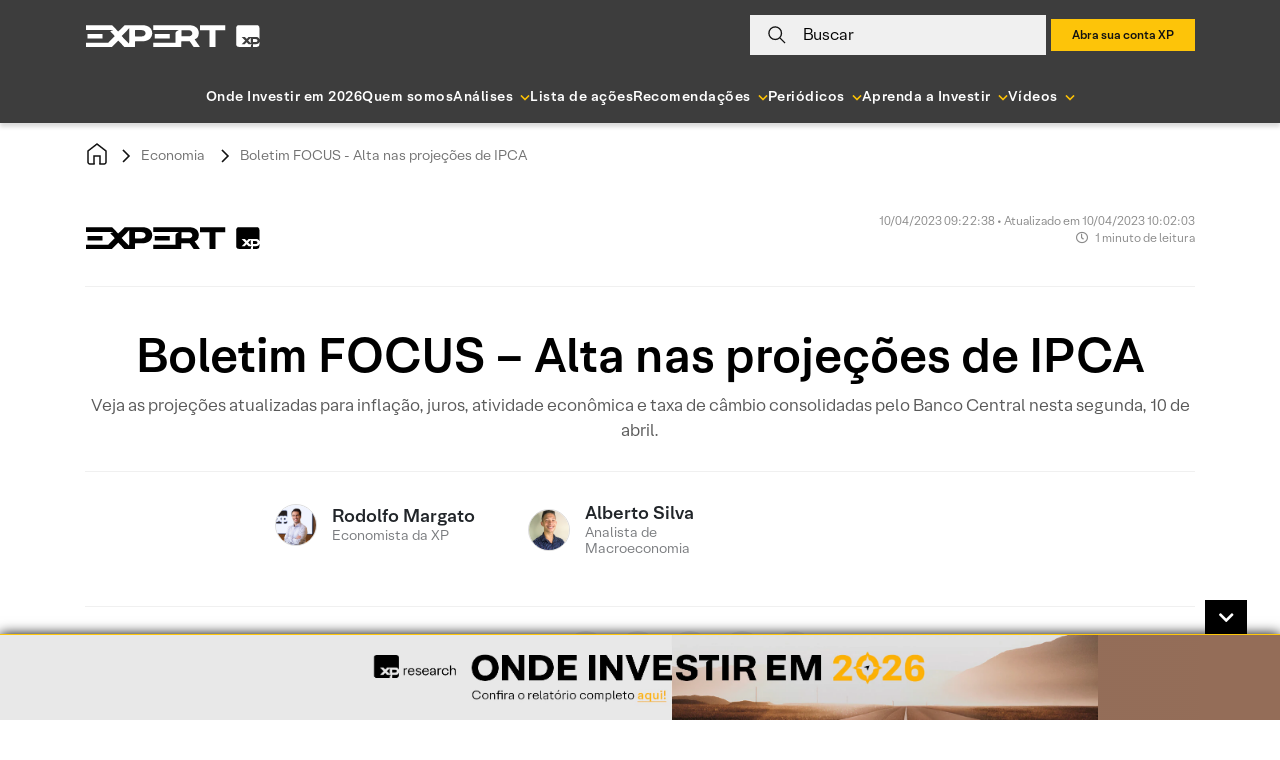

--- FILE ---
content_type: text/html; charset=UTF-8
request_url: https://conteudos.xpi.com.br/economia/boletim-focus-alta-nas-projecoes-de-ipca/
body_size: 37795
content:

<!doctype html>
<html lang="pt-BR">

<head>
    <meta charset="UTF-8">
    <meta name="viewport" content="width=device-width, initial-scale=1">

        <link rel="preload" href="https://conteudos.xpi.com.br/wp-content/themes/xpinsights-child-2/assets/fonts/XP-RegularLighthouse.woff" as="font" type="font/woff" crossorigin>
    <link rel="preload" href="https://conteudos.xpi.com.br/wp-content/themes/xpinsights-child-2/assets/fonts/XP-RegularLighthouse.woff2" as="font" type="font/woff2" crossorigin>
    <link rel="preload" href="https://stackpath.bootstrapcdn.com/bootstrap/4.3.1/js/bootstrap.min.js" as="script">
    <link rel="preload" href="https://stackpath.bootstrapcdn.com/bootstrap/4.3.1/css/bootstrap.min.css" as="style">
    <noscript>
        <link rel="stylesheet" href="https://stackpath.bootstrapcdn.com/bootstrap/4.3.1/css/bootstrap.min.css">
    </noscript>
    <link rel="preload" href="https://conteudos.xpi.com.br/wp-content/themes/xpinsights-child-2/assets/vendor/fontawesome-free/webfonts/fa-solid-900.woff2" as="font" type="font/woff2" crossorigin>
    <link rel="preload" href="https://conteudos.xpi.com.br/wp-content/themes/xpinsights-child-2/assets/vendor/fontawesome-free/webfonts/fa-regular-400.woff2" as="font" type="font/woff2" crossorigin>

    <link rel="profile" href="https://gmpg.org/xfn/11">

    <style>
		@font-face {
			font-family: 'XP Lighthouse';
			src: url(https://conteudos.xpi.com.br/wp-content/themes/xpinsights-child-2/assets/fonts/XP-LightLighthouse.woff2) format('woff2'), url(https://conteudos.xpi.com.br/wp-content/themes/xpinsights-child-2/assets/fonts/XP-LightLighthouse.woff) format('woff');
			font-weight: 300;
			font-style: normal;
			font-display: swap;
		}
		@font-face {
			font-family: 'XP Lighthouse';
			src: url(https://conteudos.xpi.com.br/wp-content/themes/xpinsights-child-2/assets/fonts/XP-RegularLighthouse.woff2) format('woff2'), url(https://conteudos.xpi.com.br/wp-content/themes/xpinsights-child-2/assets/fonts/XP-RegularLighthouse.woff) format('woff');
			font-weight: 400;
			font-style: normal;
			font-display: swap;
		}
		@font-face {
			font-family: 'XP Lighthouse';
			src: url(https://conteudos.xpi.com.br/wp-content/themes/xpinsights-child-2/assets/fonts/XP-MediumLighthouse.woff2) format('woff2'), url(https://conteudos.xpi.com.br/wp-content/themes/xpinsights-child-2/assets/fonts/XP-MediumLighthouse.woff) format('woff');
			font-weight: 500;
			font-style: normal;
			font-display: swap;
		}
		@font-face {
			font-family: 'XP Lighthouse';
			src: url(https://conteudos.xpi.com.br/wp-content/themes/xpinsights-child-2/assets/fonts/XP-BoldLighthouse.woff2) format('woff2'), url(https://conteudos.xpi.com.br/wp-content/themes/xpinsights-child-2/assets/fonts/XP-BoldLighthouse.woff) format('woff');
			font-weight: 700;
			font-style: normal;
			font-display: swap;
		}
	</style><meta name='robots' content='index, follow, max-image-preview:large, max-snippet:-1, max-video-preview:-1' />

	<!-- This site is optimized with the Yoast SEO Premium plugin v22.8 (Yoast SEO v25.3) - https://yoast.com/wordpress/plugins/seo/ -->
	<title>Boletim FOCUS - Alta nas projeções de IPCA - XP Investimentos</title>
	<meta name="description" content="Veja as projeções atualizadas para inflação, juros, atividade econômica e taxa de câmbio consolidadas pelo Banco Central nesta segunda, 10 de abril." />
	<link rel="canonical" href="https://conteudos.xpi.com.br/economia/boletim-focus-alta-nas-projecoes-de-ipca/" />
	<meta property="og:locale" content="pt_BR" />
	<meta property="og:type" content="article" />
	<meta property="og:title" content="Boletim FOCUS - Alta nas projeções de IPCA" />
	<meta property="og:description" content="Veja as projeções atualizadas para inflação, juros, atividade econômica e taxa de câmbio consolidadas pelo Banco Central nesta segunda, 10 de abril." />
	<meta property="og:url" content="https://conteudos.xpi.com.br/economia/boletim-focus-alta-nas-projecoes-de-ipca/" />
	<meta property="og:site_name" content="XP Investimentos" />
	<meta property="article:publisher" content="https://fb.com/xpinvestimentos" />
	<meta property="article:modified_time" content="2023-04-10T13:02:03+00:00" />
	<meta property="og:image" content="https://conteudos.xpi.com.br/wp-content/uploads/2023/02/Focus.jpg" />
	<meta property="og:image:width" content="640" />
	<meta property="og:image:height" content="360" />
	<meta property="og:image:type" content="image/jpeg" />
	<meta name="twitter:card" content="summary_large_image" />
	<meta name="twitter:site" content="@xpinvestimentos" />
	<meta name="twitter:label1" content="Est. reading time" />
	<meta name="twitter:data1" content="2 minutos" />
	<meta name="twitter:label2" content="Written by" />
	<meta name="twitter:data2" content="Rodolfo Margato, Alberto Silva" />
	<!-- / Yoast SEO Premium plugin. -->


<link rel='dns-prefetch' href='//cdnjs.cloudflare.com' />
<link rel='dns-prefetch' href='//stackpath.bootstrapcdn.com' />
<link rel='dns-prefetch' href='//cdn.xpi.com.br' />
<link rel='dns-prefetch' href='//www.gstatic.com' />
<link rel='dns-prefetch' href='//stats.wp.com' />
<link rel="alternate" type="application/rss+xml" title="Feed para XP Investimentos &raquo;" href="https://conteudos.xpi.com.br/feed/" />
<link rel="alternate" type="application/rss+xml" title="Feed de comentários para XP Investimentos &raquo;" href="https://conteudos.xpi.com.br/comments/feed/" />
<script type='application/ld+json'>{"@context":"https:\/\/schema.org","@type":"NewsArticle","mainEntityOfPage":{"@type":"WebPage","@id":"https:\/\/conteudos.xpi.com.br\/economia\/boletim-focus-alta-nas-projecoes-de-ipca\/"},"headline":"Boletim FOCUS &#8211; Alta nas proje\u00e7\u00f5es de IPCA","image":"https:\/\/conteudos.xpi.com.br\/wp-content\/uploads\/2023\/02\/Focus.jpg?w=640","author":{"@type":"Person","name":"Tiago","url":"https:\/\/conteudos.xpi.com.br\/analistas\/tiago-sbardelotto\/"},"publisher":{"@type":"Organization","name":"Expert XP","logo":{"@type":"ImageObject","url":"https:\/\/conteudos.xpi.com.br\/wp-content\/themes\/xpinsights-child-2\/assets\/images\/svg\/logo_expert_2021_black.svg"}},"datePublished":"2023-04-10 09:22:38","dateModified":"2023-04-10 13:02:03"}</script><link rel="alternate" title="oEmbed (JSON)" type="application/json+oembed" href="https://conteudos.xpi.com.br/wp-json/oembed/1.0/embed?url=https%3A%2F%2Fconteudos.xpi.com.br%2Feconomia%2Fboletim-focus-alta-nas-projecoes-de-ipca%2F" />
<link rel="alternate" title="oEmbed (XML)" type="text/xml+oembed" href="https://conteudos.xpi.com.br/wp-json/oembed/1.0/embed?url=https%3A%2F%2Fconteudos.xpi.com.br%2Feconomia%2Fboletim-focus-alta-nas-projecoes-de-ipca%2F&#038;format=xml" />
<link rel="alternate" type="application/rss+xml" title="XP Investimentos &raquo; Stories Feed" href="https://conteudos.xpi.com.br/web-stories/feed/"><style id='wp-img-auto-sizes-contain-inline-css'>
img:is([sizes=auto i],[sizes^="auto," i]){contain-intrinsic-size:3000px 1500px}
/*# sourceURL=wp-img-auto-sizes-contain-inline-css */
</style>
<style id='wp-emoji-styles-inline-css'>

	img.wp-smiley, img.emoji {
		display: inline !important;
		border: none !important;
		box-shadow: none !important;
		height: 1em !important;
		width: 1em !important;
		margin: 0 0.07em !important;
		vertical-align: -0.1em !important;
		background: none !important;
		padding: 0 !important;
	}
/*# sourceURL=wp-emoji-styles-inline-css */
</style>
<style id='wp-block-library-inline-css'>
:root{--wp-block-synced-color:#7a00df;--wp-block-synced-color--rgb:122,0,223;--wp-bound-block-color:var(--wp-block-synced-color);--wp-editor-canvas-background:#ddd;--wp-admin-theme-color:#007cba;--wp-admin-theme-color--rgb:0,124,186;--wp-admin-theme-color-darker-10:#006ba1;--wp-admin-theme-color-darker-10--rgb:0,107,160.5;--wp-admin-theme-color-darker-20:#005a87;--wp-admin-theme-color-darker-20--rgb:0,90,135;--wp-admin-border-width-focus:2px}@media (min-resolution:192dpi){:root{--wp-admin-border-width-focus:1.5px}}.wp-element-button{cursor:pointer}:root .has-very-light-gray-background-color{background-color:#eee}:root .has-very-dark-gray-background-color{background-color:#313131}:root .has-very-light-gray-color{color:#eee}:root .has-very-dark-gray-color{color:#313131}:root .has-vivid-green-cyan-to-vivid-cyan-blue-gradient-background{background:linear-gradient(135deg,#00d084,#0693e3)}:root .has-purple-crush-gradient-background{background:linear-gradient(135deg,#34e2e4,#4721fb 50%,#ab1dfe)}:root .has-hazy-dawn-gradient-background{background:linear-gradient(135deg,#faaca8,#dad0ec)}:root .has-subdued-olive-gradient-background{background:linear-gradient(135deg,#fafae1,#67a671)}:root .has-atomic-cream-gradient-background{background:linear-gradient(135deg,#fdd79a,#004a59)}:root .has-nightshade-gradient-background{background:linear-gradient(135deg,#330968,#31cdcf)}:root .has-midnight-gradient-background{background:linear-gradient(135deg,#020381,#2874fc)}:root{--wp--preset--font-size--normal:16px;--wp--preset--font-size--huge:42px}.has-regular-font-size{font-size:1em}.has-larger-font-size{font-size:2.625em}.has-normal-font-size{font-size:var(--wp--preset--font-size--normal)}.has-huge-font-size{font-size:var(--wp--preset--font-size--huge)}.has-text-align-center{text-align:center}.has-text-align-left{text-align:left}.has-text-align-right{text-align:right}.has-fit-text{white-space:nowrap!important}#end-resizable-editor-section{display:none}.aligncenter{clear:both}.items-justified-left{justify-content:flex-start}.items-justified-center{justify-content:center}.items-justified-right{justify-content:flex-end}.items-justified-space-between{justify-content:space-between}.screen-reader-text{border:0;clip-path:inset(50%);height:1px;margin:-1px;overflow:hidden;padding:0;position:absolute;width:1px;word-wrap:normal!important}.screen-reader-text:focus{background-color:#ddd;clip-path:none;color:#444;display:block;font-size:1em;height:auto;left:5px;line-height:normal;padding:15px 23px 14px;text-decoration:none;top:5px;width:auto;z-index:100000}html :where(.has-border-color){border-style:solid}html :where([style*=border-top-color]){border-top-style:solid}html :where([style*=border-right-color]){border-right-style:solid}html :where([style*=border-bottom-color]){border-bottom-style:solid}html :where([style*=border-left-color]){border-left-style:solid}html :where([style*=border-width]){border-style:solid}html :where([style*=border-top-width]){border-top-style:solid}html :where([style*=border-right-width]){border-right-style:solid}html :where([style*=border-bottom-width]){border-bottom-style:solid}html :where([style*=border-left-width]){border-left-style:solid}html :where(img[class*=wp-image-]){height:auto;max-width:100%}:where(figure){margin:0 0 1em}html :where(.is-position-sticky){--wp-admin--admin-bar--position-offset:var(--wp-admin--admin-bar--height,0px)}@media screen and (max-width:600px){html :where(.is-position-sticky){--wp-admin--admin-bar--position-offset:0px}}

/*# sourceURL=wp-block-library-inline-css */
</style><style id='wp-block-image-inline-css'>
.wp-block-image>a,.wp-block-image>figure>a{display:inline-block}.wp-block-image img{box-sizing:border-box;height:auto;max-width:100%;vertical-align:bottom}@media not (prefers-reduced-motion){.wp-block-image img.hide{visibility:hidden}.wp-block-image img.show{animation:show-content-image .4s}}.wp-block-image[style*=border-radius] img,.wp-block-image[style*=border-radius]>a{border-radius:inherit}.wp-block-image.has-custom-border img{box-sizing:border-box}.wp-block-image.aligncenter{text-align:center}.wp-block-image.alignfull>a,.wp-block-image.alignwide>a{width:100%}.wp-block-image.alignfull img,.wp-block-image.alignwide img{height:auto;width:100%}.wp-block-image .aligncenter,.wp-block-image .alignleft,.wp-block-image .alignright,.wp-block-image.aligncenter,.wp-block-image.alignleft,.wp-block-image.alignright{display:table}.wp-block-image .aligncenter>figcaption,.wp-block-image .alignleft>figcaption,.wp-block-image .alignright>figcaption,.wp-block-image.aligncenter>figcaption,.wp-block-image.alignleft>figcaption,.wp-block-image.alignright>figcaption{caption-side:bottom;display:table-caption}.wp-block-image .alignleft{float:left;margin:.5em 1em .5em 0}.wp-block-image .alignright{float:right;margin:.5em 0 .5em 1em}.wp-block-image .aligncenter{margin-left:auto;margin-right:auto}.wp-block-image :where(figcaption){margin-bottom:1em;margin-top:.5em}.wp-block-image.is-style-circle-mask img{border-radius:9999px}@supports ((-webkit-mask-image:none) or (mask-image:none)) or (-webkit-mask-image:none){.wp-block-image.is-style-circle-mask img{border-radius:0;-webkit-mask-image:url('data:image/svg+xml;utf8,<svg viewBox="0 0 100 100" xmlns="http://www.w3.org/2000/svg"><circle cx="50" cy="50" r="50"/></svg>');mask-image:url('data:image/svg+xml;utf8,<svg viewBox="0 0 100 100" xmlns="http://www.w3.org/2000/svg"><circle cx="50" cy="50" r="50"/></svg>');mask-mode:alpha;-webkit-mask-position:center;mask-position:center;-webkit-mask-repeat:no-repeat;mask-repeat:no-repeat;-webkit-mask-size:contain;mask-size:contain}}:root :where(.wp-block-image.is-style-rounded img,.wp-block-image .is-style-rounded img){border-radius:9999px}.wp-block-image figure{margin:0}.wp-lightbox-container{display:flex;flex-direction:column;position:relative}.wp-lightbox-container img{cursor:zoom-in}.wp-lightbox-container img:hover+button{opacity:1}.wp-lightbox-container button{align-items:center;backdrop-filter:blur(16px) saturate(180%);background-color:#5a5a5a40;border:none;border-radius:4px;cursor:zoom-in;display:flex;height:20px;justify-content:center;opacity:0;padding:0;position:absolute;right:16px;text-align:center;top:16px;width:20px;z-index:100}@media not (prefers-reduced-motion){.wp-lightbox-container button{transition:opacity .2s ease}}.wp-lightbox-container button:focus-visible{outline:3px auto #5a5a5a40;outline:3px auto -webkit-focus-ring-color;outline-offset:3px}.wp-lightbox-container button:hover{cursor:pointer;opacity:1}.wp-lightbox-container button:focus{opacity:1}.wp-lightbox-container button:focus,.wp-lightbox-container button:hover,.wp-lightbox-container button:not(:hover):not(:active):not(.has-background){background-color:#5a5a5a40;border:none}.wp-lightbox-overlay{box-sizing:border-box;cursor:zoom-out;height:100vh;left:0;overflow:hidden;position:fixed;top:0;visibility:hidden;width:100%;z-index:100000}.wp-lightbox-overlay .close-button{align-items:center;cursor:pointer;display:flex;justify-content:center;min-height:40px;min-width:40px;padding:0;position:absolute;right:calc(env(safe-area-inset-right) + 16px);top:calc(env(safe-area-inset-top) + 16px);z-index:5000000}.wp-lightbox-overlay .close-button:focus,.wp-lightbox-overlay .close-button:hover,.wp-lightbox-overlay .close-button:not(:hover):not(:active):not(.has-background){background:none;border:none}.wp-lightbox-overlay .lightbox-image-container{height:var(--wp--lightbox-container-height);left:50%;overflow:hidden;position:absolute;top:50%;transform:translate(-50%,-50%);transform-origin:top left;width:var(--wp--lightbox-container-width);z-index:9999999999}.wp-lightbox-overlay .wp-block-image{align-items:center;box-sizing:border-box;display:flex;height:100%;justify-content:center;margin:0;position:relative;transform-origin:0 0;width:100%;z-index:3000000}.wp-lightbox-overlay .wp-block-image img{height:var(--wp--lightbox-image-height);min-height:var(--wp--lightbox-image-height);min-width:var(--wp--lightbox-image-width);width:var(--wp--lightbox-image-width)}.wp-lightbox-overlay .wp-block-image figcaption{display:none}.wp-lightbox-overlay button{background:none;border:none}.wp-lightbox-overlay .scrim{background-color:#fff;height:100%;opacity:.9;position:absolute;width:100%;z-index:2000000}.wp-lightbox-overlay.active{visibility:visible}@media not (prefers-reduced-motion){.wp-lightbox-overlay.active{animation:turn-on-visibility .25s both}.wp-lightbox-overlay.active img{animation:turn-on-visibility .35s both}.wp-lightbox-overlay.show-closing-animation:not(.active){animation:turn-off-visibility .35s both}.wp-lightbox-overlay.show-closing-animation:not(.active) img{animation:turn-off-visibility .25s both}.wp-lightbox-overlay.zoom.active{animation:none;opacity:1;visibility:visible}.wp-lightbox-overlay.zoom.active .lightbox-image-container{animation:lightbox-zoom-in .4s}.wp-lightbox-overlay.zoom.active .lightbox-image-container img{animation:none}.wp-lightbox-overlay.zoom.active .scrim{animation:turn-on-visibility .4s forwards}.wp-lightbox-overlay.zoom.show-closing-animation:not(.active){animation:none}.wp-lightbox-overlay.zoom.show-closing-animation:not(.active) .lightbox-image-container{animation:lightbox-zoom-out .4s}.wp-lightbox-overlay.zoom.show-closing-animation:not(.active) .lightbox-image-container img{animation:none}.wp-lightbox-overlay.zoom.show-closing-animation:not(.active) .scrim{animation:turn-off-visibility .4s forwards}}@keyframes show-content-image{0%{visibility:hidden}99%{visibility:hidden}to{visibility:visible}}@keyframes turn-on-visibility{0%{opacity:0}to{opacity:1}}@keyframes turn-off-visibility{0%{opacity:1;visibility:visible}99%{opacity:0;visibility:visible}to{opacity:0;visibility:hidden}}@keyframes lightbox-zoom-in{0%{transform:translate(calc((-100vw + var(--wp--lightbox-scrollbar-width))/2 + var(--wp--lightbox-initial-left-position)),calc(-50vh + var(--wp--lightbox-initial-top-position))) scale(var(--wp--lightbox-scale))}to{transform:translate(-50%,-50%) scale(1)}}@keyframes lightbox-zoom-out{0%{transform:translate(-50%,-50%) scale(1);visibility:visible}99%{visibility:visible}to{transform:translate(calc((-100vw + var(--wp--lightbox-scrollbar-width))/2 + var(--wp--lightbox-initial-left-position)),calc(-50vh + var(--wp--lightbox-initial-top-position))) scale(var(--wp--lightbox-scale));visibility:hidden}}
/*# sourceURL=https://conteudos.xpi.com.br/wp-includes/blocks/image/style.min.css */
</style>
<style id='wp-block-list-inline-css'>
ol,ul{box-sizing:border-box}:root :where(.wp-block-list.has-background){padding:1.25em 2.375em}
/*# sourceURL=https://conteudos.xpi.com.br/wp-includes/blocks/list/style.min.css */
</style>
<style id='wp-block-paragraph-inline-css'>
.is-small-text{font-size:.875em}.is-regular-text{font-size:1em}.is-large-text{font-size:2.25em}.is-larger-text{font-size:3em}.has-drop-cap:not(:focus):first-letter{float:left;font-size:8.4em;font-style:normal;font-weight:100;line-height:.68;margin:.05em .1em 0 0;text-transform:uppercase}body.rtl .has-drop-cap:not(:focus):first-letter{float:none;margin-left:.1em}p.has-drop-cap.has-background{overflow:hidden}:root :where(p.has-background){padding:1.25em 2.375em}:where(p.has-text-color:not(.has-link-color)) a{color:inherit}p.has-text-align-left[style*="writing-mode:vertical-lr"],p.has-text-align-right[style*="writing-mode:vertical-rl"]{rotate:180deg}
/*# sourceURL=https://conteudos.xpi.com.br/wp-includes/blocks/paragraph/style.min.css */
</style>
<style id='global-styles-inline-css'>
:root{--wp--preset--aspect-ratio--square: 1;--wp--preset--aspect-ratio--4-3: 4/3;--wp--preset--aspect-ratio--3-4: 3/4;--wp--preset--aspect-ratio--3-2: 3/2;--wp--preset--aspect-ratio--2-3: 2/3;--wp--preset--aspect-ratio--16-9: 16/9;--wp--preset--aspect-ratio--9-16: 9/16;--wp--preset--color--black: #000000;--wp--preset--color--cyan-bluish-gray: #abb8c3;--wp--preset--color--white: #ffffff;--wp--preset--color--pale-pink: #f78da7;--wp--preset--color--vivid-red: #cf2e2e;--wp--preset--color--luminous-vivid-orange: #ff6900;--wp--preset--color--luminous-vivid-amber: #fcb900;--wp--preset--color--light-green-cyan: #7bdcb5;--wp--preset--color--vivid-green-cyan: #00d084;--wp--preset--color--pale-cyan-blue: #8ed1fc;--wp--preset--color--vivid-cyan-blue: #0693e3;--wp--preset--color--vivid-purple: #9b51e0;--wp--preset--gradient--vivid-cyan-blue-to-vivid-purple: linear-gradient(135deg,rgb(6,147,227) 0%,rgb(155,81,224) 100%);--wp--preset--gradient--light-green-cyan-to-vivid-green-cyan: linear-gradient(135deg,rgb(122,220,180) 0%,rgb(0,208,130) 100%);--wp--preset--gradient--luminous-vivid-amber-to-luminous-vivid-orange: linear-gradient(135deg,rgb(252,185,0) 0%,rgb(255,105,0) 100%);--wp--preset--gradient--luminous-vivid-orange-to-vivid-red: linear-gradient(135deg,rgb(255,105,0) 0%,rgb(207,46,46) 100%);--wp--preset--gradient--very-light-gray-to-cyan-bluish-gray: linear-gradient(135deg,rgb(238,238,238) 0%,rgb(169,184,195) 100%);--wp--preset--gradient--cool-to-warm-spectrum: linear-gradient(135deg,rgb(74,234,220) 0%,rgb(151,120,209) 20%,rgb(207,42,186) 40%,rgb(238,44,130) 60%,rgb(251,105,98) 80%,rgb(254,248,76) 100%);--wp--preset--gradient--blush-light-purple: linear-gradient(135deg,rgb(255,206,236) 0%,rgb(152,150,240) 100%);--wp--preset--gradient--blush-bordeaux: linear-gradient(135deg,rgb(254,205,165) 0%,rgb(254,45,45) 50%,rgb(107,0,62) 100%);--wp--preset--gradient--luminous-dusk: linear-gradient(135deg,rgb(255,203,112) 0%,rgb(199,81,192) 50%,rgb(65,88,208) 100%);--wp--preset--gradient--pale-ocean: linear-gradient(135deg,rgb(255,245,203) 0%,rgb(182,227,212) 50%,rgb(51,167,181) 100%);--wp--preset--gradient--electric-grass: linear-gradient(135deg,rgb(202,248,128) 0%,rgb(113,206,126) 100%);--wp--preset--gradient--midnight: linear-gradient(135deg,rgb(2,3,129) 0%,rgb(40,116,252) 100%);--wp--preset--font-size--small: 13px;--wp--preset--font-size--medium: 20px;--wp--preset--font-size--large: 36px;--wp--preset--font-size--x-large: 42px;--wp--preset--spacing--20: 0.44rem;--wp--preset--spacing--30: 0.67rem;--wp--preset--spacing--40: 1rem;--wp--preset--spacing--50: 1.5rem;--wp--preset--spacing--60: 2.25rem;--wp--preset--spacing--70: 3.38rem;--wp--preset--spacing--80: 5.06rem;--wp--preset--shadow--natural: 6px 6px 9px rgba(0, 0, 0, 0.2);--wp--preset--shadow--deep: 12px 12px 50px rgba(0, 0, 0, 0.4);--wp--preset--shadow--sharp: 6px 6px 0px rgba(0, 0, 0, 0.2);--wp--preset--shadow--outlined: 6px 6px 0px -3px rgb(255, 255, 255), 6px 6px rgb(0, 0, 0);--wp--preset--shadow--crisp: 6px 6px 0px rgb(0, 0, 0);}:where(.is-layout-flex){gap: 0.5em;}:where(.is-layout-grid){gap: 0.5em;}body .is-layout-flex{display: flex;}.is-layout-flex{flex-wrap: wrap;align-items: center;}.is-layout-flex > :is(*, div){margin: 0;}body .is-layout-grid{display: grid;}.is-layout-grid > :is(*, div){margin: 0;}:where(.wp-block-columns.is-layout-flex){gap: 2em;}:where(.wp-block-columns.is-layout-grid){gap: 2em;}:where(.wp-block-post-template.is-layout-flex){gap: 1.25em;}:where(.wp-block-post-template.is-layout-grid){gap: 1.25em;}.has-black-color{color: var(--wp--preset--color--black) !important;}.has-cyan-bluish-gray-color{color: var(--wp--preset--color--cyan-bluish-gray) !important;}.has-white-color{color: var(--wp--preset--color--white) !important;}.has-pale-pink-color{color: var(--wp--preset--color--pale-pink) !important;}.has-vivid-red-color{color: var(--wp--preset--color--vivid-red) !important;}.has-luminous-vivid-orange-color{color: var(--wp--preset--color--luminous-vivid-orange) !important;}.has-luminous-vivid-amber-color{color: var(--wp--preset--color--luminous-vivid-amber) !important;}.has-light-green-cyan-color{color: var(--wp--preset--color--light-green-cyan) !important;}.has-vivid-green-cyan-color{color: var(--wp--preset--color--vivid-green-cyan) !important;}.has-pale-cyan-blue-color{color: var(--wp--preset--color--pale-cyan-blue) !important;}.has-vivid-cyan-blue-color{color: var(--wp--preset--color--vivid-cyan-blue) !important;}.has-vivid-purple-color{color: var(--wp--preset--color--vivid-purple) !important;}.has-black-background-color{background-color: var(--wp--preset--color--black) !important;}.has-cyan-bluish-gray-background-color{background-color: var(--wp--preset--color--cyan-bluish-gray) !important;}.has-white-background-color{background-color: var(--wp--preset--color--white) !important;}.has-pale-pink-background-color{background-color: var(--wp--preset--color--pale-pink) !important;}.has-vivid-red-background-color{background-color: var(--wp--preset--color--vivid-red) !important;}.has-luminous-vivid-orange-background-color{background-color: var(--wp--preset--color--luminous-vivid-orange) !important;}.has-luminous-vivid-amber-background-color{background-color: var(--wp--preset--color--luminous-vivid-amber) !important;}.has-light-green-cyan-background-color{background-color: var(--wp--preset--color--light-green-cyan) !important;}.has-vivid-green-cyan-background-color{background-color: var(--wp--preset--color--vivid-green-cyan) !important;}.has-pale-cyan-blue-background-color{background-color: var(--wp--preset--color--pale-cyan-blue) !important;}.has-vivid-cyan-blue-background-color{background-color: var(--wp--preset--color--vivid-cyan-blue) !important;}.has-vivid-purple-background-color{background-color: var(--wp--preset--color--vivid-purple) !important;}.has-black-border-color{border-color: var(--wp--preset--color--black) !important;}.has-cyan-bluish-gray-border-color{border-color: var(--wp--preset--color--cyan-bluish-gray) !important;}.has-white-border-color{border-color: var(--wp--preset--color--white) !important;}.has-pale-pink-border-color{border-color: var(--wp--preset--color--pale-pink) !important;}.has-vivid-red-border-color{border-color: var(--wp--preset--color--vivid-red) !important;}.has-luminous-vivid-orange-border-color{border-color: var(--wp--preset--color--luminous-vivid-orange) !important;}.has-luminous-vivid-amber-border-color{border-color: var(--wp--preset--color--luminous-vivid-amber) !important;}.has-light-green-cyan-border-color{border-color: var(--wp--preset--color--light-green-cyan) !important;}.has-vivid-green-cyan-border-color{border-color: var(--wp--preset--color--vivid-green-cyan) !important;}.has-pale-cyan-blue-border-color{border-color: var(--wp--preset--color--pale-cyan-blue) !important;}.has-vivid-cyan-blue-border-color{border-color: var(--wp--preset--color--vivid-cyan-blue) !important;}.has-vivid-purple-border-color{border-color: var(--wp--preset--color--vivid-purple) !important;}.has-vivid-cyan-blue-to-vivid-purple-gradient-background{background: var(--wp--preset--gradient--vivid-cyan-blue-to-vivid-purple) !important;}.has-light-green-cyan-to-vivid-green-cyan-gradient-background{background: var(--wp--preset--gradient--light-green-cyan-to-vivid-green-cyan) !important;}.has-luminous-vivid-amber-to-luminous-vivid-orange-gradient-background{background: var(--wp--preset--gradient--luminous-vivid-amber-to-luminous-vivid-orange) !important;}.has-luminous-vivid-orange-to-vivid-red-gradient-background{background: var(--wp--preset--gradient--luminous-vivid-orange-to-vivid-red) !important;}.has-very-light-gray-to-cyan-bluish-gray-gradient-background{background: var(--wp--preset--gradient--very-light-gray-to-cyan-bluish-gray) !important;}.has-cool-to-warm-spectrum-gradient-background{background: var(--wp--preset--gradient--cool-to-warm-spectrum) !important;}.has-blush-light-purple-gradient-background{background: var(--wp--preset--gradient--blush-light-purple) !important;}.has-blush-bordeaux-gradient-background{background: var(--wp--preset--gradient--blush-bordeaux) !important;}.has-luminous-dusk-gradient-background{background: var(--wp--preset--gradient--luminous-dusk) !important;}.has-pale-ocean-gradient-background{background: var(--wp--preset--gradient--pale-ocean) !important;}.has-electric-grass-gradient-background{background: var(--wp--preset--gradient--electric-grass) !important;}.has-midnight-gradient-background{background: var(--wp--preset--gradient--midnight) !important;}.has-small-font-size{font-size: var(--wp--preset--font-size--small) !important;}.has-medium-font-size{font-size: var(--wp--preset--font-size--medium) !important;}.has-large-font-size{font-size: var(--wp--preset--font-size--large) !important;}.has-x-large-font-size{font-size: var(--wp--preset--font-size--x-large) !important;}
/*# sourceURL=global-styles-inline-css */
</style>

<style id='classic-theme-styles-inline-css'>
/*! This file is auto-generated */
.wp-block-button__link{color:#fff;background-color:#32373c;border-radius:9999px;box-shadow:none;text-decoration:none;padding:calc(.667em + 2px) calc(1.333em + 2px);font-size:1.125em}.wp-block-file__button{background:#32373c;color:#fff;text-decoration:none}
/*# sourceURL=/wp-includes/css/classic-themes.min.css */
</style>
<link rel='stylesheet' id='all-css-8' href='https://conteudos.xpi.com.br/_static/??-eJylkdFOwzAMRX+IYBUhOh7QvsVNvCYscarY3YCvJ7R7mDY2VvbmWPeeazuwH4zNrMQKQxz7wAIftTWK5hS+CIaxi8ECipAKWBFIGPixFg+w3Cv1vb1mjv3gLmWm67kx18o43aV7AP/0Jixb0sC96ZCZiiw/XGBrrOKJcUfscpkP9+f5bkUY9ZRoMejiEhNu9knofZWKfsbzgDOdsT5EZ56OE7qxtsATOirLCYdlN1WPe5KcyGwK0UTGGH/9x1uh1mPR93nKqf4hrdNb0768Nqvntm2+AQO0P3o=' type='text/css' media='all' />
<link rel='stylesheet' integrity='sha384-ggOyR0iXCbMQv3Xipma34MD+dH/1fQ784/j6cY/iJTQUOhcWr7x9JvoRxT2MZw1T' crossorigin='anonymous' id='bootstrap-css' href='https://stackpath.bootstrapcdn.com/bootstrap/4.3.1/css/bootstrap.min.css?ver=6.9' media='all' />
<link rel='stylesheet' id='all-css-10' href='https://conteudos.xpi.com.br/_static/??-eJytkEFOAzEMRS9Exi2gYYW4BBfwJG5jSOIQOy29PZmyQWJFB3n39f+z/eFcnZdiVAwsUiaFz8pF+RhNnY+cgrsHVCVTOFEJ0uAgGYuxd53Bq0JoUoOcy5S5TEO4g3+AWsMRMJYbsStj6UMCJWw+biFk3HbBcBhbX5/BtAUUJZND45PozUUHtDFLom/w20endplW9fWqbq27Ni72B4DaJdEvf039OKwj4NAf3JLEvyvUviT2P3d6yTWRXQEv+Xn/ND/Ou4fdvP8CXhER0A==' type='text/css' media='all' />
<style id='xpinsights-style-inline-css'>
.comments-link { clip: rect(1px, 1px, 1px, 1px); height: 1px; position: absolute; overflow: hidden; width: 1px; }
/*# sourceURL=xpinsights-style-inline-css */
</style>
<script type="text/javascript" id="xp-datalayer-main-js-extra">
/* <![CDATA[ */
var global_xp_datalayer_object_params = {"site":"xp investimentos","pageCategory":"boletim focus alta nas projecoes de ipca","isLogged":"false","visitorType":"visitor","userId":null};
//# sourceURL=xp-datalayer-main-js-extra
/* ]]> */
</script>
<script type="text/javascript" src="https://conteudos.xpi.com.br/_static/??-eJx9jEEKwjAQRS9kOpVQpQvxLGM6lAnJNGYmaG9fW1y4Eh78zfsPXsWxhNQmUogfno3q+p0us3RRT/BPcpnnika/cljESAxKajOLwru4CQ0TrlShtEfiAKhKpqA17MmMx/ueb+frZRj70XsfN0nLOY4=" ></script><link rel="https://api.w.org/" href="https://conteudos.xpi.com.br/wp-json/" /><link rel="alternate" title="JSON" type="application/json" href="https://conteudos.xpi.com.br/wp-json/wp/v2/rel-economia/1104436" /><link rel="EditURI" type="application/rsd+xml" title="RSD" href="https://conteudos.xpi.com.br/xmlrpc.php?rsd" />
<meta name="generator" content="WordPress 6.9" />
<link rel='shortlink' href='https://conteudos.xpi.com.br/?p=1104436' />
<script>window.dataLayer = window.dataLayer || [];window.baseDataAnalytics = {"tagging_version":"v2","pageview":{"pagepath":null,"pageurl":"https://conteudos.xpi.com.br","pagetitle":"web - nl - pf - xp investimentos - boletim focus alta nas projecoes de ipca"},"tipo_fluxo_cliente":"pf"}</script>	<style>img#wpstats{display:none}</style>
		<link rel="icon" href="https://conteudos.xpi.com.br/wp-content/uploads/2023/05/cropped-xp-logo.jpg?w=32" sizes="32x32" />
<link rel="icon" href="https://conteudos.xpi.com.br/wp-content/uploads/2023/05/cropped-xp-logo.jpg?w=192" sizes="192x192" />
<link rel="apple-touch-icon" href="https://conteudos.xpi.com.br/wp-content/uploads/2023/05/cropped-xp-logo.jpg?w=180" />
<meta name="msapplication-TileImage" content="https://conteudos.xpi.com.br/wp-content/uploads/2023/05/cropped-xp-logo.jpg?w=270" />
		<style id="custom-css">
			:root {
				--primary-color: #FBC105;
				--secondary-color: #F0F0F0;
				--custom-text-color: #121212;
				--custom-title-color: #121212;
			}
		</style>
				<style type="text/css" id="wp-custom-css">
			#disclaimer li {
	list-style: decimal;
}

.has-text-align-justify {
	text-align: justify;
}

#banner-footer-fixo {
	background: linear-gradient(to right, #e8e8e8 0%, #e8e8e8 50%, #936e59 50%, #946d58 100%);
}

#banner-footer-fixo .painel {	
	background-position: center;
  background-repeat: no-repeat;
	background-size: contain;
	height: 85px;
	max-width: 100%;
}

@media (max-width: 768px) {
	#banner-footer-fixo button {
		right: 15px;
	}
	#abrir-banner-footer-fixo {
		right: 0;
	}
	#banner-footer-fixo {
		background: #818181;
	}
	#banner-footer-fixo .painel {
		background-size: auto;
		height: 80px;
	}
}

/* Yoast 12.8 fix */
#wpseo-score {
    float: none;
    margin: 0;
}

#iframe-morning-call {
    width: 100%!important;
    height: 270px;
}

.box-cta-footer .titulo-cta-footer>* {
	margin-bottom: 15px!important;
	margin-top: 15px!important;
}

/* Ajuste temporário para pagina de busca */
body[class*="post-type-archive-atv-"] .filtro-padrao .item-filtro,
.page-template-page-search .filtro-padrao .item-filtro {
	flex: 1;
}

.filtro-padrao .item-filtro .dropdown .dropdown-menu {
	max-height: 200px;
  overflow-x: auto;
}

/* Regra paliativa combinada com a Paula, até conversar e modificar regras dos disclaimers */
.postid-1022432 .specific-hide {
	display: none;
}

/* Aplicado plaiativamente para corrigir a cor do link visitado do analista da home */
.card.box-analista .card-body a {
	color: #000;
}

/* Paliativo ESG */
.post-type-archive-rel-esg .mar-bt-50 section, .post-type-archive-rel-esg .topo-filtro .item-filtro:nth-child(2) { display: none!important; }

/* Paliativo Busca Institucional */
.page-template-page-search.is_institucional .topo-filtro { display: none!important; }

/* Regras adicionais solicitadas pela Paula Zogbi */
#modal-expert-pass .modal-expert-pass_cta-group {
	margin-bottom: 18px;
}
@media (max-width: 768px) {
	#modal-expert-pass .modal-expert-pass_cta-group {
		margin-bottom: 58px;
	}
}

#modal-expert-pass p.text.obs {
	position: absolute;
  bottom: 0;
  font-size: 14px;
}

#modal-expert-pass p.text.obs a {
	color: #fbc105;
}

#form-assina-newsletter p.disclaimer a:visited {
	color: #000000;
}

/* Escondendo paliativamente esses elementos a pedido da Juliana Saito */
.page-template-page-home-advisor #carousel-xpinsights .carousel-item .carousel-caption { display: none; }

/* Escondendo botao até a execucao da tarefa */
button.clube-expert, button.clube-expert-mobo {
	display: none;
}

/* Mudança na régua de risco de onde-investir solicitado pela Juliana Kirihata */
#conteudo-guia-invest .level-sections .conservador {
	width: 36%;
}
#conteudo-guia-invest .level-sections .moderado {
	width: 36%;
}
#conteudo-guia-invest .level-sections .agressivo {
	width: 28%;
}

.single-guia-invest a:visited {
	color: #000000!important;
}

.xp-block-captacaoleads.expert input[type=submit], .xp-block-captacaoleads.expert .button {
	font-size: 14px;
	display: inline-flex;
	min-width: 108px;
	height: 48px;
	margin: 0;
	padding: 0 24px;
	cursor: pointer;
	letter-spacing: 1px;
	color: #121212;
	outline: 0;
	background-color: #fbc105;
	justify-content: center;
	align-items: center;
}

.page-template-page-coronavirus #menu-coronavirus ul > li:nth-child(3) {
	display: none;
}

/* Ajuste do iframe do Spreaker solicitado pela Juliana Kirihata */
.wp-block-embed.wp-block-embed-spreaker iframe {
		height: 80px;
    width: 100%;
}

.titulo-principal a:visited {	color: #007bff; }

.single-trilha-ap-invest #template-ap-bg-trilha {
	display: none;
}

body.postid-1236584 #section-rentabilidade_grafico,
body.postid-1236587 #section-rentabilidade_grafico,
body.postid-1236592 #section-rentabilidade_grafico,
body.postid-1236585 #section-rentabilidade_grafico,
body.postid-1236589 #section-rentabilidade_grafico,
body.postid-1236596 #section-rentabilidade_grafico,
body.postid-1236583 #section-rentabilidade_grafico,
body.postid-1236578 #section-rentabilidade_grafico,
body.postid-1236594 #section-rentabilidade_grafico,
body.postid-1236582 #section-rentabilidade_grafico,
body.postid-1236579 #section-rentabilidade_grafico,
body.postid-1236593 #section-rentabilidade_grafico,
body.postid-1236575 #section-rentabilidade_grafico,
body.postid-1236581 #section-rentabilidade_grafico,
body.postid-1236590 #section-rentabilidade_grafico,
body.postid-926188 #section-rentabilidade_grafico,
body.postid-1236586 #section-rentabilidade_grafico,
body.postid-1236577 #section-rentabilidade_grafico,
body.postid-1236591 #section-rentabilidade_grafico,
body.postid-1236580 #section-rentabilidade_grafico,
body.postid-1236576 #section-rentabilidade_grafico,
body.postid-1236574 #section-rentabilidade_grafico,
body.postid-1236588 #section-rentabilidade_grafico,
body.postid-1236595 #section-rentabilidade_grafico { display: none; }

.institutional-banner-voting-iiresearch { display: none; }

.wp-embed-aspect-16-9.is-type-video .wp-block-embed__wrapper:before {
	padding-top: inherit;
}		</style>
		    <meta name="msvalidate.01" content="72253E20414AF80476591486E6DE9629" />
    <meta property="fb:admins" content="1518206542" />
    <meta name="google-site-verification" content="3bBLZKpA0vds9v5ge3jsPDkwAQt8b5LEqeZB2Gyrnh0" />
    <script type="text/javascript">
        (function(arr) {
            arr.forEach(function(item) {
                if (item.hasOwnProperty('prepend')) {
                    return;
                }
                Object.defineProperty(item, 'prepend', {
                    configurable: true,
                    enumerable: true,
                    writable: true,
                    value: function prepend() {
                        var argArr = Array.prototype.slice.call(arguments),
                            docFrag = document.createDocumentFragment();

                        argArr.forEach(function(argItem) {
                            var isNode = argItem instanceof Node;
                            docFrag.appendChild(isNode ? argItem : document.createTextNode(
                                String(argItem)));
                        });

                        this.insertBefore(docFrag, this.firstChild);
                    }
                });
            });
        })([Element.prototype, Document.prototype, DocumentFragment.prototype]);
    </script>
        <style>
        #flags_language_selector img {
            margin: 1px;
            border: 1px solid #333;
        }
    </style>

                              <script>!function(e){var n="https://s.go-mpulse.net/boomerang/";if("False"=="True")e.BOOMR_config=e.BOOMR_config||{},e.BOOMR_config.PageParams=e.BOOMR_config.PageParams||{},e.BOOMR_config.PageParams.pci=!0,n="https://s2.go-mpulse.net/boomerang/";if(window.BOOMR_API_key="KMWWP-SBDZ9-7NL5P-JLCT9-BP6HN",function(){function e(){if(!o){var e=document.createElement("script");e.id="boomr-scr-as",e.src=window.BOOMR.url,e.async=!0,i.parentNode.appendChild(e),o=!0}}function t(e){o=!0;var n,t,a,r,d=document,O=window;if(window.BOOMR.snippetMethod=e?"if":"i",t=function(e,n){var t=d.createElement("script");t.id=n||"boomr-if-as",t.src=window.BOOMR.url,BOOMR_lstart=(new Date).getTime(),e=e||d.body,e.appendChild(t)},!window.addEventListener&&window.attachEvent&&navigator.userAgent.match(/MSIE [67]\./))return window.BOOMR.snippetMethod="s",void t(i.parentNode,"boomr-async");a=document.createElement("IFRAME"),a.src="about:blank",a.title="",a.role="presentation",a.loading="eager",r=(a.frameElement||a).style,r.width=0,r.height=0,r.border=0,r.display="none",i.parentNode.appendChild(a);try{O=a.contentWindow,d=O.document.open()}catch(_){n=document.domain,a.src="javascript:var d=document.open();d.domain='"+n+"';void(0);",O=a.contentWindow,d=O.document.open()}if(n)d._boomrl=function(){this.domain=n,t()},d.write("<bo"+"dy onload='document._boomrl();'>");else if(O._boomrl=function(){t()},O.addEventListener)O.addEventListener("load",O._boomrl,!1);else if(O.attachEvent)O.attachEvent("onload",O._boomrl);d.close()}function a(e){window.BOOMR_onload=e&&e.timeStamp||(new Date).getTime()}if(!window.BOOMR||!window.BOOMR.version&&!window.BOOMR.snippetExecuted){window.BOOMR=window.BOOMR||{},window.BOOMR.snippetStart=(new Date).getTime(),window.BOOMR.snippetExecuted=!0,window.BOOMR.snippetVersion=12,window.BOOMR.url=n+"KMWWP-SBDZ9-7NL5P-JLCT9-BP6HN";var i=document.currentScript||document.getElementsByTagName("script")[0],o=!1,r=document.createElement("link");if(r.relList&&"function"==typeof r.relList.supports&&r.relList.supports("preload")&&"as"in r)window.BOOMR.snippetMethod="p",r.href=window.BOOMR.url,r.rel="preload",r.as="script",r.addEventListener("load",e),r.addEventListener("error",function(){t(!0)}),setTimeout(function(){if(!o)t(!0)},3e3),BOOMR_lstart=(new Date).getTime(),i.parentNode.appendChild(r);else t(!1);if(window.addEventListener)window.addEventListener("load",a,!1);else if(window.attachEvent)window.attachEvent("onload",a)}}(),"".length>0)if(e&&"performance"in e&&e.performance&&"function"==typeof e.performance.setResourceTimingBufferSize)e.performance.setResourceTimingBufferSize();!function(){if(BOOMR=e.BOOMR||{},BOOMR.plugins=BOOMR.plugins||{},!BOOMR.plugins.AK){var n=""=="true"?1:0,t="",a="clmwgiqxfuxms2lvldoq-f-7666070db-clientnsv4-s.akamaihd.net",i="false"=="true"?2:1,o={"ak.v":"39","ak.cp":"931682","ak.ai":parseInt("1221320",10),"ak.ol":"0","ak.cr":8,"ak.ipv":4,"ak.proto":"h2","ak.rid":"2827b56a","ak.r":47370,"ak.a2":n,"ak.m":"dscb","ak.n":"essl","ak.bpcip":"18.217.99.0","ak.cport":39946,"ak.gh":"23.208.24.74","ak.quicv":"","ak.tlsv":"tls1.3","ak.0rtt":"","ak.0rtt.ed":"","ak.csrc":"-","ak.acc":"","ak.t":"1769298141","ak.ak":"hOBiQwZUYzCg5VSAfCLimQ==yJ9gUYBnvUaPCo/Jn5tBKPm/ayA2f4GqBnvPW+V94fNB68gLjiuhM/0UnIM2Sjlv2Zav1syDY6QjCk+/1BGnPi1uKs/rowLBmhTe4eHS6fpu2kjqMRGCbtWlRWvRIXuntmQxUZKxFwd8fJZ0jhyL38bmD+/TC+U79hscGYnxKcNlwjJ7NkPKUbkbYYhu13JVw+ivHkbmqm7Y2Vrpr+d6bgVjh/j81XuN46Z3tyzeAwBFYmPjJ09aHkaUEPcxDQpYPKJkpSh7CT2SMCmzNw5e1TGjufRvP3pXA+V69U7Hs+YZ75BupW1rgmQXTZ3XbprscMMCweWwGLaupj9M92DHem/xGEEqZiH/UM3cx24PFwWTuKe0n2WcwlP1+DQoqDdSWiUGzc24OxXTQowP+wa/HFtZsytWXmsbxaLI/jWFOcc=","ak.pv":"3","ak.dpoabenc":"","ak.tf":i};if(""!==t)o["ak.ruds"]=t;var r={i:!1,av:function(n){var t="http.initiator";if(n&&(!n[t]||"spa_hard"===n[t]))o["ak.feo"]=void 0!==e.aFeoApplied?1:0,BOOMR.addVar(o)},rv:function(){var e=["ak.bpcip","ak.cport","ak.cr","ak.csrc","ak.gh","ak.ipv","ak.m","ak.n","ak.ol","ak.proto","ak.quicv","ak.tlsv","ak.0rtt","ak.0rtt.ed","ak.r","ak.acc","ak.t","ak.tf"];BOOMR.removeVar(e)}};BOOMR.plugins.AK={akVars:o,akDNSPreFetchDomain:a,init:function(){if(!r.i){var e=BOOMR.subscribe;e("before_beacon",r.av,null,null),e("onbeacon",r.rv,null,null),r.i=!0}return this},is_complete:function(){return!0}}}}()}(window);</script></head>


<body class="wp-singular rel-economia-template-default single single-rel-economia postid-1104436 wp-custom-logo wp-theme-xpinsights wp-child-theme-xpinsights-child-2 new-header no-sidebar comment-hidden brand-xp">

    
    
        
<nav class="menu-expert-v2" role="navigation">

  <div class="container">
    <div class="painel-topo">
      <div class="coluna-um">
        <div class="logo">
                      <div class="logo-2021 empty-label"><a href="https://conteudos.xpi.com.br/" data-wa="xp conteudo;menu:header;logo xp expert" title="XP Expert"><img src="https://conteudos.xpi.com.br/wp-content/themes/xpinsights-child-2/assets/images/svg/logo_expert_2021_white.svg" alt="XP Expert"></a></div>                  </div>
      </div>
      <div class="coluna-dois">
        <div class="busca xpi-toggle-search-wrapper">

                      <svg width="18" height="18" viewBox="0 0 20 20" fill="none"
              xmlns="http://www.w3.org/2000/svg">
              <path d="M19.0002 18.9992L12.9502 12.9492M15 8C15 11.866 11.866 15 8 15C4.13401 15 1 11.866 1 8C1 4.13401
                    4.13401 1 8 1C11.866 1 15 4.13401 15 8Z" stroke="#121212" stroke-width="1.5" />
            </svg>
          
          <p>Buscar</p>
        </div>
        <div class="search-container-w d-none">
          <div class="centralizar">
            <form
              class="xpi-autocomplete-search-js"
              action="https://conteudos.xpi.com.br/pesquisar/"
              method="GET"
              data-search-page="https://conteudos.xpi.com.br/pesquisar/">

              <input
                name="post_types"
                class="d-none"
                value="any"
                type="text">
              <div class="search-left-icon">
                <svg width="20" height="21" viewBox="0 0 20 21" fill="none"
                  xmlns="http://www.w3.org/2000/svg">
                  <path
                    d="M19.0002 19.642L12.9502 13.592 M15 8.64282C15 12.5088 11.866 15.6428 8 15.6428C4.13401 15.6428
                    1 12.5088 1 8.64282 C1 4.77683 4.13401 1.64282 8 1.64282C11.866 1.64282 15 4.77683 15 8.64282Z"
                    stroke="black" stroke-width="1.5" />
                </svg>
              </div>
              <input
                type="text"
                name="search"
                placeholder="Pesquise por ativos, carteiras ou relatórios"
                min="3"
                autocomplete="off">

              
              
              

    <input type="hidden" class="hidden-filters-search" name="filtros" value="all"/>
                                
    <div class="xpi-filters-container">
        <div class="search-filter-item">
            <label>Buscar em:</label>
        </div>
        
            <div class="search-filter-item">
                <soma-checkbox
                    name="search_filter"
                    class="filter_checkbox"
                    value="all"
                    label="Todo o site"
                    aria-label="Todo o site"
                     checked>
                </soma-checkbox>
            </div>    
        
            <div class="search-filter-item">
                <soma-checkbox
                    name="search_filter"
                    class="filter_checkbox"
                    value="prd"
                    label="Tickers"
                    aria-label="Tickers"
                    >
                </soma-checkbox>
            </div>    
        
            <div class="search-filter-item">
                <soma-checkbox
                    name="search_filter"
                    class="filter_checkbox"
                    value="rel"
                    label="Relatórios"
                    aria-label="Relatórios"
                    >
                </soma-checkbox>
            </div>    
        
            <div class="search-filter-item">
                <soma-checkbox
                    name="search_filter"
                    class="filter_checkbox"
                    value="authors"
                    label="Autores"
                    aria-label="Autores"
                    >
                </soma-checkbox>
            </div>    
            </div>


              <div class="search-submit-button">
                <button type="submit">Buscar</button>
              </div>

              <div class="search-right-icon xpi-toggle-search-wrapper">
                <i aria-hidden="true" class="fas fa-times"></i>
              </div>

            </form>

          </div>

        </div>
        
          <div id="xp-login-dtvm-wrapper-header"></div>

<div id="xp-login-advisor-wrapper-header"></div>

<div id="xp-auth-wrapper-header">
  <div id="xp-auth-wrapper-skeleton">
    <div class="skeleton skeleton-circle"></div>
    <div class="user-wrapper">
      <div class="skeleton skeleton-text"></div>
      <div class="skeleton skeleton-text"></div>
    </div>
  </div>
</div>

                      <div class="abra-sua-conta d-none d-md-block">
              <a
                href="https://cadastro.xpi.com.br/desktop/step/1"
                class="bt-abra"
                data-wa="xp conteudo;menu:header;abra sua conta xp"
                title="Abra sua conta XP">
                Abra sua conta XP              </a>
            </div>
          
          
        
      </div>
    </div>
  </div>

  
    
      
<div class="painel-menu-v2">

  <ul>
    
      
      <li class="xpi-dropdown-menu-js">

        <a href="https://conteudos.xpi.com.br/conteudos-gerais/onde-investir/" data-wa="xp conteudo;menu:header;onde investir em 2026" title="Onde Investir em 2026" >
          <span>Onde Investir em 2026</span>
                  </a>

        
      </li>

    
      
      <li class="xpi-dropdown-menu-js">

        <a href="https://conteudos.xpi.com.br/analistas/" data-wa="xp conteudo;menu:header;quem somos" title="Quem somos" >
          <span>Quem somos</span>
                  </a>

        
      </li>

    
      
      <li class="xpi-dropdown-menu-js">

        <a href="#" data-wa="xp conteudo;menu:header;analises" title="Análises" >
          <span>Análises</span>
                      <span class="dropdown-menu-icon">
              <svg width="10" height="7" viewBox="0 0 10 7" fill="none" xmlns="http://www.w3.org/2000/svg">
                <path d="M1 1.5L5 5.5L9 1.5" stroke="#FBC105" stroke-width="1.5" />
              </svg>
            </span>
                  </a>

        
          <div class="dropmenu">

            
              <div>

                <a href="#" data-wa="xp conteudo;menu:header;especiais" title="Especiais">
                  <span>Especiais</span>
                                      <span class="dropdown-menu-icon-right">
                      <svg width="10" height="7" viewBox="0 0 10 7" fill="none" xmlns="http://www.w3.org/2000/svg">
                        <path d="M1 1.5L5 5.5L9 1.5" stroke="#FBC105" stroke-width="1.5" />
                      </svg>
                    </span>
                                  </a>

                
                  <div class="sub-dropmenu">

                    
                      <a href="https://conteudos.xpi.com.br/superclassicos-fiis-2025/" data-wa="xp conteudo;menu:header;superclassicos de fiis" title="Superclássicos de FIIs">
                        <span>Superclássicos de FIIs</span>
                      </a>

                    
                      <a href="https://conteudos.xpi.com.br/guia-fundos-internacionais/" data-wa="xp conteudo;menu:header;fundos internacionais o guia completo" title="Fundos internacionais: o guia completo">
                        <span>Fundos internacionais: o guia completo</span>
                      </a>

                    
                      <a href="https://conteudos.xpi.com.br/guia-agronegocio/" data-wa="xp conteudo;menu:header;como investir em agro" title="Como investir em Agro">
                        <span>Como investir em Agro</span>
                      </a>

                    
                      <a href="https://conteudos.xpi.com.br/ebook-renda-fixa/" data-wa="xp conteudo;menu:header;aprenda tudo sobre renda fixa" title="Aprenda tudo sobre Renda Fixa">
                        <span>Aprenda tudo sobre Renda Fixa</span>
                      </a>

                    
                  </div>

                
              </div>

            
              <div>

                <a href="https://conteudos.xpi.com.br/acoes/" data-wa="xp conteudo;menu:header;acoes" title="Ações">
                  <span>Ações</span>
                                      <span class="dropdown-menu-icon-right">
                      <svg width="10" height="7" viewBox="0 0 10 7" fill="none" xmlns="http://www.w3.org/2000/svg">
                        <path d="M1 1.5L5 5.5L9 1.5" stroke="#FBC105" stroke-width="1.5" />
                      </svg>
                    </span>
                                  </a>

                
                  <div class="sub-dropmenu">

                    
                      <a href="https://conteudos.xpi.com.br/temporada-de-resultados-4o-trimestre-de-2025/" data-wa="xp conteudo;menu:header;temporada de resultados 4o trimestre de 2025" title="Temporada de Resultados 4º Trimestre de 2025">
                        <span>Temporada de Resultados 4º Trimestre de 2025</span>
                      </a>

                    
                  </div>

                
              </div>

            
              <div>

                <a href="https://conteudos.xpi.com.br/guia-de-investimentos/" data-wa="xp conteudo;menu:header;alocacao" title="Alocação">
                  <span>Alocação</span>
                                  </a>

                
              </div>

            
              <div>

                <a href="https://conteudos.xpi.com.br/analise-tecnica/" data-wa="xp conteudo;menu:header;analise tecnica" title="Análise Técnica">
                  <span>Análise Técnica</span>
                                  </a>

                
              </div>

            
              <div>

                <a href="https://conteudos.xpi.com.br/economia/" data-wa="xp conteudo;menu:header;economia" title="Economia">
                  <span>Economia</span>
                                      <span class="dropdown-menu-icon-right">
                      <svg width="10" height="7" viewBox="0 0 10 7" fill="none" xmlns="http://www.w3.org/2000/svg">
                        <path d="M1 1.5L5 5.5L9 1.5" stroke="#FBC105" stroke-width="1.5" />
                      </svg>
                    </span>
                                  </a>

                
                  <div class="sub-dropmenu">

                    
                      <a href="https://conteudos.xpi.com.br/economia/projecoes-xp/" data-wa="xp conteudo;menu:header;projecoes macroeconomicas" title="Projeções Macroeconômicas">
                        <span>Projeções Macroeconômicas</span>
                      </a>

                    
                  </div>

                
              </div>

            
              <div>

                <a href="https://conteudos.xpi.com.br/esg/" data-wa="xp conteudo;menu:header;esg" title="ESG">
                  <span>ESG</span>
                                  </a>

                
              </div>

            
              <div>

                <a href="https://conteudos.xpi.com.br/estrategia-acoes/" data-wa="xp conteudo;menu:header;estrategia acoes" title="Estratégia Ações">
                  <span>Estratégia Ações</span>
                                  </a>

                
              </div>

            
              <div>

                <a href="https://conteudos.xpi.com.br/fundos-imobiliarios/" data-wa="xp conteudo;menu:header;fundos imobiliarios" title="Fundos Imobiliários">
                  <span>Fundos Imobiliários</span>
                                      <span class="dropdown-menu-icon-right">
                      <svg width="10" height="7" viewBox="0 0 10 7" fill="none" xmlns="http://www.w3.org/2000/svg">
                        <path d="M1 1.5L5 5.5L9 1.5" stroke="#FBC105" stroke-width="1.5" />
                      </svg>
                    </span>
                                  </a>

                
                  <div class="sub-dropmenu">

                    
                      <a href="https://conteudos.xpi.com.br/fundos-imobiliarios/relatorios/mapa-de-conteudos-fundos-listados/" data-wa="xp conteudo;menu:header;mapa de conteudos" title="Mapa de Conteúdos">
                        <span>Mapa de Conteúdos</span>
                      </a>

                    
                  </div>

                
              </div>

            
              <div>

                <a href="https://conteudos.xpi.com.br/fundos-de-investimento/" data-wa="xp conteudo;menu:header;fundos de investimento" title="Fundos de Investimento">
                  <span>Fundos de Investimento</span>
                                      <span class="dropdown-menu-icon-right">
                      <svg width="10" height="7" viewBox="0 0 10 7" fill="none" xmlns="http://www.w3.org/2000/svg">
                        <path d="M1 1.5L5 5.5L9 1.5" stroke="#FBC105" stroke-width="1.5" />
                      </svg>
                    </span>
                                  </a>

                
                  <div class="sub-dropmenu">

                    
                      <a href="https://conteudos.xpi.com.br/fundos-internacionais/" data-wa="xp conteudo;menu:header;fundos internacionais" title="Fundos Internacionais">
                        <span>Fundos Internacionais</span>
                      </a>

                    
                  </div>

                
              </div>

            
              <div>

                <a href="https://conteudos.xpi.com.br/internacional/" data-wa="xp conteudo;menu:header;internacional" title="Internacional">
                  <span>Internacional</span>
                                      <span class="dropdown-menu-icon-right">
                      <svg width="10" height="7" viewBox="0 0 10 7" fill="none" xmlns="http://www.w3.org/2000/svg">
                        <path d="M1 1.5L5 5.5L9 1.5" stroke="#FBC105" stroke-width="1.5" />
                      </svg>
                    </span>
                                  </a>

                
                  <div class="sub-dropmenu">

                    
                      <a href="https://conteudos.xpi.com.br/temporada-de-resultados-4o-trimestre-de-2025-internacional-2/" data-wa="xp conteudo;menu:header;temporada de resultados 4o trimestre de 2025 – internacional" title="Temporada de Resultados 4º Trimestre de 2025 – Internacional">
                        <span>Temporada de Resultados 4º Trimestre de 2025 – Internacional</span>
                      </a>

                    
                  </div>

                
              </div>

            
              <div>

                <a href="https://conteudos.xpi.com.br/politica/" data-wa="xp conteudo;menu:header;politica" title="Política">
                  <span>Política</span>
                                  </a>

                
              </div>

            
              <div>

                <a href="https://conteudos.xpi.com.br/renda-fixa/" data-wa="xp conteudo;menu:header;renda fixa" title="Renda Fixa">
                  <span>Renda Fixa</span>
                                      <span class="dropdown-menu-icon-right">
                      <svg width="10" height="7" viewBox="0 0 10 7" fill="none" xmlns="http://www.w3.org/2000/svg">
                        <path d="M1 1.5L5 5.5L9 1.5" stroke="#FBC105" stroke-width="1.5" />
                      </svg>
                    </span>
                                  </a>

                
                  <div class="sub-dropmenu">

                    
                      <a href="https://conteudos.xpi.com.br/renda-fixa/relatorios/guia-de-analises-renda-fixa/" data-wa="xp conteudo;menu:header;guia de analises" title="Guia de Análises">
                        <span>Guia de Análises</span>
                      </a>

                    
                      <a href="https://conteudos.xpi.com.br/renda-fixa/relatorios/mapa-de-conteudos-renda-fixa/" data-wa="xp conteudo;menu:header;mapa de conteudos" title="Mapa de Conteúdos">
                        <span>Mapa de Conteúdos</span>
                      </a>

                    
                      <a href="https://conteudos.xpi.com.br/temporada-de-resultados-renda-fixa/" data-wa="xp conteudo;menu:header;temporada de resultados – renda fixa" title="Temporada de Resultados – Renda Fixa">
                        <span>Temporada de Resultados – Renda Fixa</span>
                      </a>

                    
                  </div>

                
              </div>

            
              <div>

                <a href="https://conteudos.xpi.com.br/estrategia-macro/" data-wa="xp conteudo;menu:header;estrategia macro" title="Estratégia Macro">
                  <span>Estratégia Macro</span>
                                  </a>

                
              </div>

            
          </div>

        
      </li>

    
      
      <li class="xpi-dropdown-menu-js">

        <a href="https://conteudos.xpi.com.br/acoes/lista-de-acoes/" data-wa="xp conteudo;menu:header;lista de acoes" title="Lista de ações" >
          <span>Lista de ações</span>
                  </a>

        
      </li>

    
      
      <li class="xpi-dropdown-menu-js">

        <a href="#" data-wa="xp conteudo;menu:header;recomendacoes" title="Recomendações" >
          <span>Recomendações</span>
                      <span class="dropdown-menu-icon">
              <svg width="10" height="7" viewBox="0 0 10 7" fill="none" xmlns="http://www.w3.org/2000/svg">
                <path d="M1 1.5L5 5.5L9 1.5" stroke="#FBC105" stroke-width="1.5" />
              </svg>
            </span>
                  </a>

        
          <div class="dropmenu">

            
              <div>

                <a href="https://conteudos.xpi.com.br/carteiras-recomendadas/" data-wa="xp conteudo;menu:header;carteiras recomendadas" title="Carteiras Recomendadas">
                  <span>Carteiras Recomendadas</span>
                                  </a>

                
              </div>

            
              <div>

                <a href="https://conteudos.xpi.com.br/carteiras-xp-alfa/" data-wa="xp conteudo;menu:header;carteiras xp alfa" title="Carteiras XP Alfa">
                  <span>Carteiras XP Alfa</span>
                                  </a>

                
              </div>

            
              <div>

                <a href="https://conteudos.xpi.com.br/guia-de-investimentos/onde-investir/" data-wa="xp conteudo;menu:header;onde investir" title="Onde Investir">
                  <span>Onde Investir</span>
                                  </a>

                
              </div>

            
              <div>

                <a href="https://conteudos.xpi.com.br/fundos-de-investimento/recomendacoes/" data-wa="xp conteudo;menu:header;top fundos de investimento" title="Top Fundos de Investimento">
                  <span>Top Fundos de Investimento</span>
                                  </a>

                
              </div>

            
              <div>

                <a href="https://conteudos.xpi.com.br/fundos-imobiliarios/top-25-fundos-imobiliarios/" data-wa="xp conteudo;menu:header;top 15 fundos imobiliarios" title="Top 15 Fundos Imobiliários">
                  <span>Top 15 Fundos Imobiliários</span>
                                  </a>

                
              </div>

            
              <div>

                <a href="https://conteudos.xpi.com.br/previdencia-privada/recomendacoes/top-previdencia/" data-wa="xp conteudo;menu:header;top 30 fundos de previdencia" title="Top 30 Fundos de Previdência">
                  <span>Top 30 Fundos de Previdência</span>
                                  </a>

                
              </div>

            
          </div>

        
      </li>

    
      
      <li class="xpi-dropdown-menu-js">

        <a href="https://conteudos.xpi.com.br/" data-wa="xp conteudo;menu:header;periodicos" title="Periódicos" >
          <span>Periódicos</span>
                      <span class="dropdown-menu-icon">
              <svg width="10" height="7" viewBox="0 0 10 7" fill="none" xmlns="http://www.w3.org/2000/svg">
                <path d="M1 1.5L5 5.5L9 1.5" stroke="#FBC105" stroke-width="1.5" />
              </svg>
            </span>
                  </a>

        
          <div class="dropmenu">

            
              <div>

                <a href="https://conteudos.xpi.com.br/morning-call/" data-wa="xp conteudo;menu:header;morning call" title="Morning Call">
                  <span>Morning Call</span>
                                  </a>

                
              </div>

            
              <div>

                <a href="https://conteudos.xpi.com.br/colunas/sunday-xpresso/" data-wa="xp conteudo;menu:header;xpresso" title="XPresso">
                  <span>XPresso</span>
                                  </a>

                
              </div>

            
              <div>

                <a href="https://conteudos.xpi.com.br/expert-drops/" data-wa="xp conteudo;menu:header;expert drops" title="Expert Drops">
                  <span>Expert Drops</span>
                                  </a>

                
              </div>

            
              <div>

                <a href="https://conteudos.xpi.com.br/acoes/" data-wa="xp conteudo;menu:header;estrategia acoes" title="Estratégia Ações">
                  <span>Estratégia Ações</span>
                                      <span class="dropdown-menu-icon-right">
                      <svg width="10" height="7" viewBox="0 0 10 7" fill="none" xmlns="http://www.w3.org/2000/svg">
                        <path d="M1 1.5L5 5.5L9 1.5" stroke="#FBC105" stroke-width="1.5" />
                      </svg>
                    </span>
                                  </a>

                
                  <div class="sub-dropmenu">

                    
                      <a href="https://conteudos.xpi.com.br/acoes/relatorios/tabela-de-multiplos-xp/" data-wa="xp conteudo;menu:header;tabela de multiplos" title="Tabela de Múltiplos">
                        <span>Tabela de Múltiplos</span>
                      </a>

                    
                      <a href="https://conteudos.xpi.com.br/raio-xp-da-bolsa/" data-wa="xp conteudo;menu:header;raio-xp da bolsa" title="Raio-XP da Bolsa">
                        <span>Raio-XP da Bolsa</span>
                      </a>

                    
                      <a href="https://conteudos.xpi.com.br/resumo-semanal-da-bolsa/" data-wa="xp conteudo;menu:header;resumo semanal da bolsa" title="Resumo semanal da Bolsa">
                        <span>Resumo semanal da Bolsa</span>
                      </a>

                    
                      <a href="https://conteudos.xpi.com.br/comentario-semanal-agro/" data-wa="xp conteudo;menu:header;comentario semanal agro" title="Comentário Semanal Agro">
                        <span>Comentário Semanal Agro</span>
                      </a>

                    
                      <a href="https://conteudos.xpi.com.br/grafico-da-semana/" data-wa="xp conteudo;menu:header;grafico da semana" title="Gráfico da Semana">
                        <span>Gráfico da Semana</span>
                      </a>

                    
                      <a href="https://conteudos.xpi.com.br/fluxo-em-foco/" data-wa="xp conteudo;menu:header;fluxo em foco investidores na bolsa" title="Fluxo em Foco: Investidores na Bolsa">
                        <span>Fluxo em Foco: Investidores na Bolsa</span>
                      </a>

                    
                      <a href="https://conteudos.xpi.com.br/pesquisa-assessores-xp/" data-wa="xp conteudo;menu:header;pesquisa dos assessores" title="Pesquisa dos Assessores">
                        <span>Pesquisa dos Assessores</span>
                      </a>

                    
                      <a href="https://conteudos.xpi.com.br/expert-talks-na-mesa-com-ceos/" data-wa="xp conteudo;menu:header;na mesa com ceos" title="Na Mesa com CEOs">
                        <span>Na Mesa com CEOs</span>
                      </a>

                    
                  </div>

                
              </div>

            
              <div>

                <a href="https://conteudos.xpi.com.br/guia-de-investimentos/" data-wa="xp conteudo;menu:header;alocacao" title="Alocação">
                  <span>Alocação</span>
                                      <span class="dropdown-menu-icon-right">
                      <svg width="10" height="7" viewBox="0 0 10 7" fill="none" xmlns="http://www.w3.org/2000/svg">
                        <path d="M1 1.5L5 5.5L9 1.5" stroke="#FBC105" stroke-width="1.5" />
                      </svg>
                    </span>
                                  </a>

                
                  <div class="sub-dropmenu">

                    
                      <a href="https://conteudos.xpi.com.br/perspectivas-de-alocacao/" data-wa="xp conteudo;menu:header;relatorio mensal" title="Relatório Mensal">
                        <span>Relatório Mensal</span>
                      </a>

                    
                  </div>

                
              </div>

            
              <div>

                <a href="https://conteudos.xpi.com.br/economia/" data-wa="xp conteudo;menu:header;economia" title="Economia">
                  <span>Economia</span>
                                      <span class="dropdown-menu-icon-right">
                      <svg width="10" height="7" viewBox="0 0 10 7" fill="none" xmlns="http://www.w3.org/2000/svg">
                        <path d="M1 1.5L5 5.5L9 1.5" stroke="#FBC105" stroke-width="1.5" />
                      </svg>
                    </span>
                                  </a>

                
                  <div class="sub-dropmenu">

                    
                      <a href="https://conteudos.xpi.com.br/brasil-macro-mensal/" data-wa="xp conteudo;menu:header;brasil macro mensal" title="Brasil Macro Mensal">
                        <span>Brasil Macro Mensal</span>
                      </a>

                    
                      <a href="https://conteudos.xpi.com.br/economia-em-destaque/" data-wa="xp conteudo;menu:header;economia em destaque" title="Economia em Destaque">
                        <span>Economia em Destaque</span>
                      </a>

                    
                      <a href="https://conteudos.xpi.com.br/latam-macro-mensal/" data-wa="xp conteudo;menu:header;latam macro mensal" title="Latam Macro Mensal">
                        <span>Latam Macro Mensal</span>
                      </a>

                    
                      <a href="https://conteudos.xpi.com.br/economia/xp-econocast-2026/" data-wa="xp conteudo;menu:header;xp econocast" title="XP Econocast">
                        <span>XP Econocast</span>
                      </a>

                    
                  </div>

                
              </div>

            
              <div>

                <a href="https://conteudos.xpi.com.br/esg/" data-wa="xp conteudo;menu:header;esg" title="ESG">
                  <span>ESG</span>
                                      <span class="dropdown-menu-icon-right">
                      <svg width="10" height="7" viewBox="0 0 10 7" fill="none" xmlns="http://www.w3.org/2000/svg">
                        <path d="M1 1.5L5 5.5L9 1.5" stroke="#FBC105" stroke-width="1.5" />
                      </svg>
                    </span>
                                  </a>

                
                  <div class="sub-dropmenu">

                    
                      <a href="https://conteudos.xpi.com.br/cafe-com-esg/" data-wa="xp conteudo;menu:header;cafe com esg" title="Café com ESG">
                        <span>Café com ESG</span>
                      </a>

                    
                      <a href="https://conteudos.xpi.com.br/brunch-esg/" data-wa="xp conteudo;menu:header;brunch com esg" title="Brunch com ESG">
                        <span>Brunch com ESG</span>
                      </a>

                    
                  </div>

                
              </div>

            
              <div>

                <a href="https://conteudos.xpi.com.br/fundos-imobiliarios/" data-wa="xp conteudo;menu:header;fundos listados" title="Fundos Listados">
                  <span>Fundos Listados</span>
                                      <span class="dropdown-menu-icon-right">
                      <svg width="10" height="7" viewBox="0 0 10 7" fill="none" xmlns="http://www.w3.org/2000/svg">
                        <path d="M1 1.5L5 5.5L9 1.5" stroke="#FBC105" stroke-width="1.5" />
                      </svg>
                    </span>
                                  </a>

                
                  <div class="sub-dropmenu">

                    
                      <a href="https://conteudos.xpi.com.br/fiis-na-semana/" data-wa="xp conteudo;menu:header;fiis na semana" title="FIIs na Semana">
                        <span>FIIs na Semana</span>
                      </a>

                    
                  </div>

                
              </div>

            
              <div>

                <a href="https://conteudos.xpi.com.br/internacional/" data-wa="xp conteudo;menu:header;internacional" title="Internacional">
                  <span>Internacional</span>
                                      <span class="dropdown-menu-icon-right">
                      <svg width="10" height="7" viewBox="0 0 10 7" fill="none" xmlns="http://www.w3.org/2000/svg">
                        <path d="M1 1.5L5 5.5L9 1.5" stroke="#FBC105" stroke-width="1.5" />
                      </svg>
                    </span>
                                  </a>

                
                  <div class="sub-dropmenu">

                    
                      <a href="https://conteudos.xpi.com.br/internacional/relatorios/tabela-de-multiplos-internacional-xp/" data-wa="xp conteudo;menu:header;tabela de multiplos internacional" title="Tabela de Múltiplos Internacional">
                        <span>Tabela de Múltiplos Internacional</span>
                      </a>

                    
                      <a href="https://conteudos.xpi.com.br/top-5-temas-globais/" data-wa="xp conteudo;menu:header;top 5 temas globais" title="Top 5 temas globais">
                        <span>Top 5 temas globais</span>
                      </a>

                    
                      <a href="https://conteudos.xpi.com.br/o-mes-dos-mercados-globais/" data-wa="xp conteudo;menu:header;o mes dos mercados globais" title="O Mês dos Mercados Globais">
                        <span>O Mês dos Mercados Globais</span>
                      </a>

                    
                  </div>

                
              </div>

            
              <div>

                <a href="https://conteudos.xpi.com.br/renda-fixa/" data-wa="xp conteudo;menu:header;renda fixa" title="Renda Fixa">
                  <span>Renda Fixa</span>
                                      <span class="dropdown-menu-icon-right">
                      <svg width="10" height="7" viewBox="0 0 10 7" fill="none" xmlns="http://www.w3.org/2000/svg">
                        <path d="M1 1.5L5 5.5L9 1.5" stroke="#FBC105" stroke-width="1.5" />
                      </svg>
                    </span>
                                  </a>

                
                  <div class="sub-dropmenu">

                    
                      <a href="https://conteudos.xpi.com.br/renda-fixa/relatorios/fique-de-olho-na-renda-fixa-janeiro-2026/" data-wa="xp conteudo;menu:header;de olho na renda fixa" title="De Olho na Renda Fixa">
                        <span>De Olho na Renda Fixa</span>
                      </a>

                    
                      <a href="https://conteudos.xpi.com.br/a-semana-na-renda-fixa/" data-wa="xp conteudo;menu:header;a semana na renda fixa" title="A Semana na Renda Fixa">
                        <span>A Semana na Renda Fixa</span>
                      </a>

                    
                      <a href="https://conteudos.xpi.com.br/o-mes-na-renda-fixa/" data-wa="xp conteudo;menu:header;o mes na renda fixa" title="O Mês na Renda Fixa">
                        <span>O Mês na Renda Fixa</span>
                      </a>

                    
                  </div>

                
              </div>

            
          </div>

        
      </li>

    
      
      <li class="xpi-dropdown-menu-js">

        <a href="https://conteudos.xpi.com.br/aprenda-a-investir/" data-wa="xp conteudo;menu:header;aprenda a investir" title="Aprenda a Investir" >
          <span>Aprenda a Investir</span>
                      <span class="dropdown-menu-icon">
              <svg width="10" height="7" viewBox="0 0 10 7" fill="none" xmlns="http://www.w3.org/2000/svg">
                <path d="M1 1.5L5 5.5L9 1.5" stroke="#FBC105" stroke-width="1.5" />
              </svg>
            </span>
                  </a>

        
          <div class="dropmenu">

            
              <div>

                <a href="https://conteudos.xpi.com.br/conteudos-gerais/glossario-financeiro/" data-wa="xp conteudo;menu:header;glossario financeiro" title="Glossário financeiro">
                  <span>Glossário financeiro</span>
                                  </a>

                
              </div>

            
              <div>

                <a href="https://conteudos.xpi.com.br/aprenda-a-investir/trilhas/organize-sua-vida-financeira/" data-wa="xp conteudo;menu:header;organize sua vida financeira" title="Organize sua vida financeira">
                  <span>Organize sua vida financeira</span>
                                  </a>

                
              </div>

            
              <div>

                <a href="https://conteudos.xpi.com.br/aprenda-a-investir/trilhas/como-comecar-a-investir/" data-wa="xp conteudo;menu:header;como comecar a investir" title="Como começar a investir">
                  <span>Como começar a investir</span>
                                  </a>

                
              </div>

            
              <div>

                <a href="https://conteudos.xpi.com.br/aprenda-a-investir/trilhas/como-viver-de-renda/" data-wa="xp conteudo;menu:header;como viver de renda" title="Como viver de renda">
                  <span>Como viver de renda</span>
                                  </a>

                
              </div>

            
              <div>

                <a href="https://conteudos.xpi.com.br/aprenda-a-investir/trilhas/acoes-para-iniciantes/" data-wa="xp conteudo;menu:header;acoes para iniciantes" title="Ações para iniciantes">
                  <span>Ações para iniciantes</span>
                                  </a>

                
              </div>

            
              <div>

                <a href="https://conteudos.xpi.com.br/aprenda-a-investir/trilhas/analise-tecnica-para-iniciantes/" data-wa="xp conteudo;menu:header;analise tecnica para iniciantes" title="Análise Técnica para iniciantes">
                  <span>Análise Técnica para iniciantes</span>
                                  </a>

                
              </div>

            
              <div>

                <a href="https://conteudos.xpi.com.br/aprenda-a-investir/trilhas/como-proteger-o-patrimonio-em-tempos-de-incerteza/" data-wa="xp conteudo;menu:header;como proteger o patrimonio em tempos de incerteza" title="Como proteger o patrimônio em tempos de incerteza">
                  <span>Como proteger o patrimônio em tempos de incerteza</span>
                                  </a>

                
              </div>

            
              <div>

                <a href="https://conteudos.xpi.com.br/aprenda-a-investir/trilhas/sua-empresa/" data-wa="xp conteudo;menu:header;sua empresa" title="Sua Empresa">
                  <span>Sua Empresa</span>
                                  </a>

                
              </div>

            
              <div>

                <a href="https://conteudos.xpi.com.br/aprenda-a-investir/trilhas/megainvestidores/" data-wa="xp conteudo;menu:header;megainvestidores" title="Megainvestidores">
                  <span>Megainvestidores</span>
                                  </a>

                
              </div>

            
              <div>

                <a href="https://conteudos.xpi.com.br/aprenda-a-investir/trilhas/como-investir-para-a-sua-aposentadoria/" data-wa="xp conteudo;menu:header;como investir para a sua aposentadoria" title="Como investir para a sua aposentadoria">
                  <span>Como investir para a sua aposentadoria</span>
                                  </a>

                
              </div>

            
              <div>

                <a href="https://conteudos.xpi.com.br/aprenda-a-investir/trilhas/ir-como-declarar-seus-investimentos/" data-wa="xp conteudo;menu:header;imposto de renda como declarar seus investimentos" title="Imposto de Renda: Como declarar seus investimentos">
                  <span>Imposto de Renda: Como declarar seus investimentos</span>
                                  </a>

                
              </div>

            
          </div>

        
      </li>

    
      
      <li class="xpi-dropdown-menu-js">

        <a href="https://www.youtube.com/@XP_Oficial" data-wa="xp conteudo;menu:header;videos" title="Vídeos" >
          <span>Vídeos</span>
                      <span class="dropdown-menu-icon">
              <svg width="10" height="7" viewBox="0 0 10 7" fill="none" xmlns="http://www.w3.org/2000/svg">
                <path d="M1 1.5L5 5.5L9 1.5" stroke="#FBC105" stroke-width="1.5" />
              </svg>
            </span>
                  </a>

        
          <div class="dropmenu">

            
              <div>

                <a href="https://www.youtube.com/playlist?list=PLMl5SicO7iPAblUrGoWYKJ1Gw7QDFkEZ8" data-wa="xp conteudo;menu:header;morning call" title="Morning Call">
                  <span>Morning Call</span>
                                  </a>

                
              </div>

            
              <div>

                <a href="https://www.youtube.com/playlist?list=PLMl5SicO7iPBJCO6neYAMHzD6A4N2obd8" data-wa="xp conteudo;menu:header;aprenda a investir" title="Aprenda a Investir">
                  <span>Aprenda a Investir</span>
                                  </a>

                
              </div>

            
              <div>

                <a href="https://www.youtube.com/playlist?list=PLMl5SicO7iPBhT6GEhjbKzRjthuRJNooJ" data-wa="xp conteudo;menu:header;expert drops" title="Expert Drops">
                  <span>Expert Drops</span>
                                  </a>

                
              </div>

            
              <div>

                <a href="https://www.youtube.com/playlist?list=PLMl5SicO7iPD7al7AA9avt38GakAzywlR" data-wa="xp conteudo;menu:header;xp da questao" title="XP da Questão">
                  <span>XP da Questão</span>
                                  </a>

                
              </div>

            
              <div>

                <a href="https://www.youtube.com/playlist?list=PLMl5SicO7iPDNakKDzADxTzxIE6-neGz2" data-wa="xp conteudo;menu:header;expert talks ceos" title="Expert Talks CEOs">
                  <span>Expert Talks CEOs</span>
                                  </a>

                
              </div>

            
              <div>

                <a href="https://www.youtube.com/playlist?list=PLMl5SicO7iPDYdlJxqhY7BnB3VFuJUE2A" data-wa="xp conteudo;menu:header;expert talks" title="Expert Talks">
                  <span>Expert Talks</span>
                                  </a>

                
              </div>

            
              <div>

                <a href="https://www.youtube.com/playlist?list=PLMl5SicO7iPANIBcR15gMLZrldezx4ng8" data-wa="xp conteudo;menu:header;carteira xp" title="Carteira XP">
                  <span>Carteira XP</span>
                                  </a>

                
              </div>

            
              <div>

                <a href="https://www.youtube.com/playlist?list=PLMl5SicO7iPAD17AwEQ3uJ00zUMBTsUAf" data-wa="xp conteudo;menu:header;outliers" title="Outliers">
                  <span>Outliers</span>
                                  </a>

                
              </div>

            
              <div>

                <a href="https://www.youtube.com/@ArenaTrader" data-wa="xp conteudo;menu:header;analise tecnica" title="Análise Técnica">
                  <span>Análise Técnica</span>
                                  </a>

                
              </div>

            
          </div>

        
      </li>

      </ul>

  
    <div class="bt-mobile">
              <div class="abra-sua-conta">
          <a href="https://cadastro.xpi.com.br/desktop/step/1" class="bt-abra" data-wa="xp conteudo;menu:header;abra sua conta xp" title="Abra sua conta XP">Abra sua conta XP</a>
        </div>
      
          </div>

  
</div>
    
  
  <div class="xpi-overlay-white"></div>

</nav>


    
    <main id="main" >
	
    <div class="container mar-tp-50">
		<nav id="breadcrumb">
    <ul>
                    <li>
                                    <a id="breadcrumb-home-icon" href="https://conteudos.xpi.com.br/" alt="Home">
                    <svg width="24" height="24" viewBox="0 0 24 24" fill="none" xmlns="http://www.w3.org/2000/svg">
                    <path d="M9.7 22H5C4.46957 22 3.96086 21.7893 3.58579 21.4142C3.21071 21.0391 3 20.5304 3 20V9L12 2L21 9V20C21 20.5304 20.7893 21.0391 20.4142 21.4142C20.0391 21.7893 19.5304 22 19 22H14.3" stroke="#121212" stroke-width="1.5"/>
                    <path d="M9 22V14H15V22" stroke="#121212" stroke-width="1.5"/></svg></a>
                            </li>
                    <li>
                                    <svg width="24" height="24" viewBox="0 0 24 24" fill="none" xmlns="http://www.w3.org/2000/svg"><path d="M9 18L15 12L9 6" stroke="#121212" stroke-width="1.5"/></svg>
                                            <a href="https://conteudos.xpi.com.br/economia/" title="Economia" data-wa="xp conteudo;breadcrumb;economia">Economia</a>
                                                </li>
                    <li>
                                    <svg width="24" height="24" viewBox="0 0 24 24" fill="none" xmlns="http://www.w3.org/2000/svg"><path d="M9 18L15 12L9 6" stroke="#121212" stroke-width="1.5"/></svg>
                                            <a href="https://conteudos.xpi.com.br/economia/boletim-focus-alta-nas-projecoes-de-ipca/" title="Boletim FOCUS - Alta nas projeções de IPCA" data-wa="xp conteudo;breadcrumb;boletim focus - alta nas projeções de ipca">Boletim FOCUS - Alta nas projeções de IPCA</a>
                                                </li>
            </ul>
</nav>            <div class="row pt-4 pb-4">
                <div class="col-5 my-auto">
                    <div class="logo-2021 empty-label"><a href="https://conteudos.xpi.com.br/" data-wa="xp conteudo;menu:header;logo xp expert" title="XP Expert"><img src="https://conteudos.xpi.com.br/wp-content/themes/xpinsights-child-2/assets/images/svg/logo_expert_2021_black.svg" alt="XP Expert"></a></div>                </div>
                <div class="col-7 text-right">
                                        
<div class="article-date">
    <p>10/04/2023 09:22:38   &bull; Atualizado em 10/04/2023 10:02:03 <br/> <i aria-hidden="true" class="far fa-clock"></i> 1 minuto de leitura</p>
</div>                </div>
            </div>
            <div class="bottom-bordered mb-3"></div>
                <div class="template-titulo text-center">
        <div class="titulo-principal">
            
                            <h1 class="text-center">Boletim FOCUS &#8211; Alta nas projeções de IPCA</h1>
                                        
                            
                                
                <p class="text-center py-1 mb-1">Veja as projeções atualizadas para inflação, juros, atividade econômica e taxa de câmbio consolidadas pelo Banco Central nesta segunda, 10 de abril.</p>
                
                
            
        </div>
            </div>
        <div class="bottom-bordered mb-3 mt-4"></div>
        <div class="row py-3">
            <div class="col-12 col-md-8 offset-md-2">
                <div class="row article-authors">
                    
            
        
        <div class="col-12 col-md-4">
                        <a href="https://conteudos.xpi.com.br/analistas/rodolfo-silva/" title="Rodolfo Margato" class="article-author">
                    <img class="article-author-photo" src="https://conteudos.xpi.com.br/wp-content/uploads/2022/11/Anotacao-2022-11-07-185322.jpg" alt="Rodolfo Margato">
                <div class="article-author-info">
                    <h5>Rodolfo Margato</h5>
                                            <span>Economista da XP</span>
                                    </div>

                    </a>
                </div>

            
        
        <div class="col-12 col-md-4">
                        <a href="https://conteudos.xpi.com.br/analistas/alberto-silva/" title="Alberto Silva" class="article-author">
                    <img class="article-author-photo" src="https://conteudos.xpi.com.br/wp-content/uploads/2022/03/dsdsdsds.jpg" alt="Alberto Silva">
                <div class="article-author-info">
                    <h5>Alberto Silva</h5>
                                            <span>Analista de Macroeconomia</span>
                                    </div>

                    </a>
                </div>

                    </div>
            </div>
        </div>
        <div class="bottom-bordered mb-3 mt-4"></div>
        <div class="row">
            <div class="col-12">
                                <div class="article-share-content d-flex center"> 
    <div class="d-flex py-2">
        <p>Compartilhar:</p>
        <ul class="xpi-article-share-popup">
                            <li><a href="https://www.facebook.com/sharer/sharer.php?u=https%3A%2F%2Fconteudos.xpi.com.br%2Feconomia%2Fboletim-focus-alta-nas-projecoes-de-ipca%2F&#038;t=XP%20Investimentos:%20Boletim%20FOCUS%20&#8211;%20Alta%20nas%20projeções%20de%20IPCA" data-wa="xp conteudo;box share;Compartilhar no Facebook" title="Compartilhar no Facebook"><img src="https://conteudos.xpi.com.br/wp-content/themes/xpinsights-child-2/assets/images/svg/facebook-autor.svg" alt="Compartilhar no Facebook"></a></li>
                            <li><a href="https://twitter.com/home?status=XP%20Investimentos%3A%20Boletim%20FOCUS%20%26%238211%3B%20Alta%20nas%20proje%C3%A7%C3%B5es%20de%20IPCA%20-%20https%3A%2F%2Fconteudos.xpi.com.br%2Feconomia%2Fboletim-focus-alta-nas-projecoes-de-ipca%2F" data-wa="xp conteudo;box share;Compartilhar no X" title="Compartilhar no X"><img src="https://conteudos.xpi.com.br/wp-content/themes/xpinsights-child-2/assets/images/svg/twitter-autor.svg" alt="Compartilhar no X"></a></li>
                            <li><a href="https://api.whatsapp.com/send?text=XP%20Investimentos%3A%20Boletim%20FOCUS%20%26%238211%3B%20Alta%20nas%20proje%C3%A7%C3%B5es%20de%20IPCA%20-%20https%3A%2F%2Fconteudos.xpi.com.br%2Feconomia%2Fboletim-focus-alta-nas-projecoes-de-ipca%2F" data-wa="xp conteudo;box share;Compartilhar no Whatsapp" title="Compartilhar no Whatsapp"><img src="https://conteudos.xpi.com.br/wp-content/themes/xpinsights-child-2/assets/images/svg/whatsapp-autor.svg" alt="Compartilhar no Whatsapp"></a></li>
                            <li><a href="https://www.linkedin.com/shareArticle?mini=true&#038;amp&#038;url=https%3A%2F%2Fconteudos.xpi.com.br%2Feconomia%2Fboletim-focus-alta-nas-projecoes-de-ipca%2F&#038;title=XP%20Investimentos:%20Boletim%20FOCUS%20&#8211;%20Alta%20nas%20projeções%20de%20IPCA&#038;source=XP%20Expert" data-wa="xp conteudo;box share;Compartilhar no LinkedIn" title="Compartilhar no LinkedIn"><img src="https://conteudos.xpi.com.br/wp-content/themes/xpinsights-child-2/assets/images/svg/linkedin-autor.svg" alt="Compartilhar no LinkedIn"></a></li>
                            <li><a href="mailto:no-reply@xpi.com.br?subject=XP%20Investimentos:%20Boletim%20FOCUS%20&#8211;%20Alta%20nas%20projeções%20de%20IPCA&#038;body=https%3A%2F%2Fconteudos.xpi.com.br%2Feconomia%2Fboletim-focus-alta-nas-projecoes-de-ipca%2F" data-wa="xp conteudo;box share;Compartilhar via E-mail" title="Compartilhar via E-mail"><img src="https://conteudos.xpi.com.br/wp-content/themes/xpinsights-child-2/assets/images/svg/mail-autor.svg" alt="Compartilhar via E-mail"></a></li>
                    </ul>
    </div>
</div>            </div>
        </div>
        
        <div class="bottom-bordered mb-5 mt-4"></div>

        <div class="row">
                                    
            <div class="col-12 article-content">
                <article>
                                        <div class="xpinc-marketing-banners"><a href="https://conteudos.xpi.com.br/conteudos-gerais/onde-investir/" target="_blank"><img decoding="async" src="https://conteudos.xpi.com.br/wp-content/uploads/2025/12/YA_Banner_Intratexto_-_download1.jpg" alt="YA_2026_Banner_Intratexto_-_download[1]"width="100%" height="auto" loading="lazy" class="desk-img" /><img decoding="async" src="https://conteudos.xpi.com.br/wp-content/uploads/2025/11/YA_Banner_Hellobar1.jpg" alt="Onde Investir 2026 mobile"width="100%" height="auto" loading="lazy" class="mob-img" /></a></div>
<p>Data de referência: 06/04/2023 e divulgado pelo&nbsp;<a href="https://www.bcb.gov.br/" rel="noreferrer noopener" target="_blank">Banco Central</a>&nbsp;nesta segunda-feira (10/04/2023).</p>



<ul class="wp-block-list">
<li>No campo da inflação,&nbsp;a mediana das projeções do mercado para a variação do IPCA em 2023 subiu de 5,96% na semana passada para 5,98% hoje. No mesmo sentido, a estimativa para o IPCA de 2024 aumento marginalmente de 4,13% para 4,14%. Paralelo a isso, as previsões para 2025 e 2026 permaneceram em 4,00%;</li>



<li>Em relação à política monetária,&nbsp;as medianas das expectativas para a taxa Selic ao fim de 2023, 2024, 2025 e 2026 continuaram em 12,75%, 10,00%, 9,00% e 8,75%, respectivamente;</li>



<li>Do lado da atividade econômica, a mediana das estimativas para o crescimento real do PIB em 2023 avançou sutilmente de 0,90% para 0,91%. Por sua vez, as projeções para 2024 e 2025 caíram de 1,48% e 1,80% para 1,44% e 1,76%, respectivamente. Por sua vez, a mediana para 2026 seguiu em 1,80%;</li>



<li>Por fim, a previsão para a taxa de câmbio no final de 2023 permaneceu em R$/US$ 5,25. Para o final de 2024, houve revisão de R$/US$ 5,30 para R$/US$ 5,27.</li>
</ul>


<div class="wp-block-image">
<figure class="aligncenter size-large"><img fetchpriority="high" decoding="async" height="231" width="1024" src="https://conteudos.xpi.com.br/wp-content/uploads/2023/04/image-174.png?w=640" alt="" class="wp-image-1104484" srcset="https://conteudos.xpi.com.br/wp-content/uploads/2023/04/image-174.png 1407w, https://conteudos.xpi.com.br/wp-content/uploads/2023/04/image-174.png?resize=300,68 300w, https://conteudos.xpi.com.br/wp-content/uploads/2023/04/image-174.png?resize=768,174 768w, https://conteudos.xpi.com.br/wp-content/uploads/2023/04/image-174.png?resize=1024,231 1024w, https://conteudos.xpi.com.br/wp-content/uploads/2023/04/image-174.png?resize=150,34 150w" sizes="(max-width: 1024px) 100vw, 1024px" /></figure>
</div>


<p class="has-text-align-center has-luminous-vivid-amber-background-color has-background"><em><strong><a href="https://forms.office.com/pages/responsepage.aspx?id=BeRWz7DSZkKyEKoEY2thYaqKk8pI7AtCioSDBKvJyeNUMEo3V1NNNTVSRUtDNEM1Rko4TzBCSllFMC4u" target="_blank" rel="noreferrer noopener">Clique aqui para receber por e-mail os conteúdos de economia da XP</a></strong></em></p>
<div class="has-text-align-center has-background xpi-cta-end-post" style="box-sizing:border-box">
	
	<div class="xpinc-cta-unico py-3 py-md-4" style="opacity: 0;">	
				<div class="box">
			<div class="image">
									<img src="https://conteudos.xpi.com.br/wp-content/uploads/2021/12/avatar.jpg" alt="XPInc CTA" />
							</div>
			<div class="painel">
									<p>Se você ainda não tem conta na XP Investimentos, abra a sua!</p>
								<div class="xpinc-botao">
											<a href="https://cadastro.xpi.com.br/" data-wa="cta;;abertura de conta xp" title="Clique aqui" target="_blank">
							Clique aqui						</a>
									</div>
			</div>
		</div>
	</div>

</div>                </article>
            </div>
        </div>
        <div class="row">
            <div class="col-12">
                            </div>
        </div>
        <div class="row py-4 my-2 top-bordered">
            <div class="col-5 my-auto">
                <div class="logo-2021 empty-label"><a href="https://conteudos.xpi.com.br/" data-wa="xp conteudo;menu:header;logo xp expert" title="XP Expert"><img src="https://conteudos.xpi.com.br/wp-content/themes/xpinsights-child-2/assets/images/svg/logo_expert_2021_black.svg" alt="XP Expert"></a></div>            </div>
            <div class="col-7 text-right">
                                
<div class="article-date">
    <p>10/04/2023 06:22:38   &bull; Atualizado em 10/04/2023 07:02:03 <br/> <i aria-hidden="true" class="far fa-clock"></i> 1 minuto de leitura</p>
</div>            </div>
        </div>
        <div class="row">
            <div class="col-12">
                
    <form class="mar-tp-75" id="template-avaliacao">
        <input type="hidden" name="review" id="review">
        <input type="hidden" name="post_id" id="pid" value="1104436">
        <input type="hidden" id="nonce" name="nonce" value="74b85f151f" /><input type="hidden" name="_wp_http_referer" value="/economia/boletim-focus-alta-nas-projecoes-de-ipca/" />        <div class="painel-avaliacao">
            <div class="titulo">
                <h3 class="m-0">Avaliação</h3>
            </div>
            <div class="box-avaliacao">
                <div class="titulo-box">
                    <p>O quão foi útil este conteúdo pra você?</p>
                </div>
                <div class="estrela">
                    <label>
                        <div id="box-avaliacao">
                            <i aria-hidden="true" class="far fa-star"></i>
                            <i aria-hidden="true" class="far fa-star"></i>
                            <i aria-hidden="true" class="far fa-star"></i>
                            <i aria-hidden="true" class="far fa-star"></i>
                            <i aria-hidden="true" class="far fa-star"></i>
                            <div id="abs-star" class="star-enabled">
                                <i aria-hidden="true" class="fas fa-star" data-wa="xp conteudo;box avaliacao;1 estrela"></i>
                                <i aria-hidden="true" class="fas fa-star" data-wa="xp conteudo;box avaliacao;2 estrela"></i>
                                <i aria-hidden="true" class="fas fa-star" data-wa="xp conteudo;box avaliacao;3 estrela"></i>
                                <i aria-hidden="true" class="fas fa-star" data-wa="xp conteudo;box avaliacao;4 estrela"></i>
                                <i aria-hidden="true" class="fas fa-star" data-wa="xp conteudo;box avaliacao;5 estrela"></i>
                            </div>
                        </div>
                        <p id="notinha" class="p-avaliacao"></p>
                    </label>
                </div>
            </div>
            <div class="avaliacao-descricao">
                <textarea rows="1" name="comment" placeholder="Escreva aqui um comentário... (o seu feedback é muito importante para continuarmos evoluindo sempre)"></textarea>
                <button type="submit" id="bt-avaliacao" data-wa="xp conteudo;box avaliacao;enviar" class="ml-0 ">Enviar</button>
            </div>
        </div>
        <br />
        <div class="painel-agradecimento" style="display: none">
            <div class="obrigado">
                <img src="https://conteudos.xpi.com.br/wp-content/themes/xpinsights-child-2/assets/images/msg.png" alt="">
                <h3>Muito <span>obrigado!</span></h3>
            </div>
            <div class="texto">
                <p>Seu feedback já foi enviado ao nosso time.</p>
            </div>
        </div>
    </form>
    
        <div class="mar-tp-50">
        </div>

    <div class="mar-tp-75 mar-bt-100">
        <a id="template-banner-telegram" href="https://t.me/xp_investimentos" rel="noopener" data-wa="xp conteudo;telegram conteudos expert:acessar;rel-economia:boletim focus - alta nas projecoes de ipca" target="_blank" alt="Acessar Telegram">
    <img class="template-banner-telegram-img jetpack-lazy-image jetpack-lazy-image--handled" src="https://conteudos.xpi.com.br/wp-content/themes/xpinsights-child-2/assets/images/BannerTelegram.png" data-lazy-loaded="1" srcset="https://conteudos.xpi.com.br/wp-content/uploads/2023/03/Fundo_Telegram.png" alt="Telegram" />
    <div class="icone">
        <img src="https://conteudos.xpi.com.br/wp-content/themes/xpinsights-child-2/assets/images/Telegram.png" alt="Telegram XP">
    </div>
    <div class="conteudo">
        <div class="top">
            <p>Receba o melhor do conteúdo</p>
        </div>
        <p>Expert pelo Telegram da XP</p>
    </div>
    <div class="botao"><span>Acessar</span></div>
</a>    </div>
    
            </div>
        </div>

    </div>

    <!-- Relatórios Relacionados -->
    

    
    <section
            id="template-aprenda-investir"
            class="section-featured-items ultimos-relatorios xp-font"
            data-content-container="ultimos-relatorios"
    >
        <div class="container">
            <div class="content-see-more-button-w">

                
                    <div class="template-titulo ">
        <div class="titulo-principal">
            
                            <h2>Relatórios Relacionados</h2>
                        
            
        </div>
            </div>

                                
                      
                              

                <div id="ultimos-relatorios"
                     class="crs-materia crs-arrow-bottom archive-posts"
                     data-qtd="4">
                                
			
			<a class="bloco-materia box-rounded" href="https://conteudos.xpi.com.br/economia/economia-em-destaque-dolar-enfraquece-com-ameacas-de-trump-a-groelandia/" data-wa="xp conteudo;relatorios relacionados:detalhes;economia em destaque dolar enfraquece com ameacas de trump a groenlandia" title="Economia em Destaque: Dólar enfraquece com ameaças de Trump à Groenlândia">
                <div class="topo-img">
                                                                					
                    <img class="jetpack-lazy-image" src="https://conteudos.xpi.com.br/wp-content/themes/xpinsights-child-2/assets/images/default_image_cards.png" data-lazy-srcset="https://conteudos.xpi.com.br/wp-content/uploads/2021/10/Capa_Eco_1.jpg?w=640?quality=65&w=320" alt="Economia em Destaque: Dólar enfraquece com ameaças de Trump à Groenlândia">
                </div>
                <div class="conteudo-aprenda">
					<div class="data">
                        23 Jan 2026 • 10 mins  de leitura					</div>
                    <div class="conteudo-titulo">
                        <h3>Economia em Destaque: Dólar enfraquece com ameaças de Trump à Groenlândia</h3>
                                            </div>
                                            
<div class="personas">
            <div class="exp-tooltip">
        <div class="persona">
            <div class="item-tres">
                <div class="persona-img">
                    <img src="https://conteudos.xpi.com.br/wp-content/themes/xpinsights-child-2/assets/images/user.jpg" class="jetpack-lazy-image" data-lazy-srcset="https://conteudos.xpi.com.br/wp-content/uploads/2020/09/Caio.jpg?quality=65&w=90&h=90" alt="Caio Megale">
                </div>
            </div>
        </div>
        <div class="exp-tooltiptext">
            <div class="autor-conteudo">
                <div class="img-autor">
                    <img class="jetpack-lazy-image"  src="https://conteudos.xpi.com.br/wp-content/uploads/2020/09/Caio.jpg?quality=65&w=40" alt="Caio Megale">
                </div>
                <div class="text-autor">
                    <h4>Caio Megale</h4>
                    <p>Economista-chefe da XP </p>
                </div>
            </div>
        </div>
    </div>
            <div class="exp-tooltip">
        <div class="persona">
            <div class="item-tres">
                <div class="persona-img">
                    <img src="https://conteudos.xpi.com.br/wp-content/themes/xpinsights-child-2/assets/images/user.jpg" class="jetpack-lazy-image" data-lazy-srcset="https://conteudos.xpi.com.br/wp-content/uploads/2022/11/Anotacao-2022-11-07-185322.jpg?quality=65&w=90&h=90" alt="Rodolfo Margato">
                </div>
            </div>
        </div>
        <div class="exp-tooltiptext">
            <div class="autor-conteudo">
                <div class="img-autor">
                    <img class="jetpack-lazy-image"  src="https://conteudos.xpi.com.br/wp-content/uploads/2022/11/Anotacao-2022-11-07-185322.jpg?quality=65&w=40" alt="Rodolfo Margato">
                </div>
                <div class="text-autor">
                    <h4>Rodolfo Margato</h4>
                    <p>Economista da XP</p>
                </div>
            </div>
        </div>
    </div>
            <div class="exp-tooltip">
        <div class="persona">
            <div class="item-tres">
                <div class="persona-img">
                    <img src="https://conteudos.xpi.com.br/wp-content/themes/xpinsights-child-2/assets/images/user.jpg" class="jetpack-lazy-image" data-lazy-srcset="https://conteudos.xpi.com.br/wp-content/uploads/2022/10/Foto1-ajustada.jpg?quality=65&w=90&h=90" alt="Tiago Sbardelotto">
                </div>
            </div>
        </div>
        <div class="exp-tooltiptext">
            <div class="autor-conteudo">
                <div class="img-autor">
                    <img class="jetpack-lazy-image"  src="https://conteudos.xpi.com.br/wp-content/uploads/2022/10/Foto1-ajustada.jpg?quality=65&w=40" alt="Tiago Sbardelotto">
                </div>
                <div class="text-autor">
                    <h4>Tiago Sbardelotto</h4>
                    <p>Economista da XP</p>
                </div>
            </div>
        </div>
    </div>
    
            <img class="autor_sinal_mais" src="https://conteudos.xpi.com.br/wp-content/themes/xpinsights-child-2/assets/images/svg/sinal_mais_black.svg" alt="Autores" />
    </div>
 










                                    </div>
            </a>
        
			
			<a class="bloco-materia box-rounded" href="https://conteudos.xpi.com.br/economia/fed-quem-pode-assumir-a-presidencia-conheca-os-principais-nomes/" data-wa="xp conteudo;relatorios relacionados:detalhes;fed quem pode assumir a presidencia? conheca os principais nomes" title="Fed: quem pode assumir a presidência? Conheça os principais nomes">
                <div class="topo-img">
                                                                					
                    <img class="jetpack-lazy-image" src="https://conteudos.xpi.com.br/wp-content/themes/xpinsights-child-2/assets/images/default_image_cards.png" data-lazy-srcset="https://conteudos.xpi.com.br/wp-content/uploads/2022/02/Federal-Reserve.jpeg?w=640?quality=65&w=320" alt="Fed: quem pode assumir a presidência? Conheça os principais nomes">
                </div>
                <div class="conteudo-aprenda">
					<div class="data">
                        21 Jan 2026 • 6 mins  de leitura					</div>
                    <div class="conteudo-titulo">
                        <h3>Fed: quem pode assumir a presidência? Conheça os principais nomes</h3>
                                            </div>
                                            
<div class="personas">
            <div class="exp-tooltip">
        <div class="persona">
            <div class="item-tres">
                <div class="persona-img">
                    <img src="https://conteudos.xpi.com.br/wp-content/themes/xpinsights-child-2/assets/images/user.jpg" class="jetpack-lazy-image" data-lazy-srcset="https://conteudos.xpi.com.br/wp-content/uploads/2025/01/Logo_XP-Research-XPR-1-1.jpg?quality=65&w=90&h=90" alt="Research XP">
                </div>
            </div>
        </div>
        <div class="exp-tooltiptext">
            <div class="autor-conteudo">
                <div class="img-autor">
                    <img class="jetpack-lazy-image"  src="https://conteudos.xpi.com.br/wp-content/uploads/2025/01/Logo_XP-Research-XPR-1-1.jpg?quality=65&w=40" alt="Research XP">
                </div>
                <div class="text-autor">
                    <h4>Research XP</h4>
                    <p></p>
                </div>
            </div>
        </div>
    </div>
            <div class="exp-tooltip">
        <div class="persona">
            <div class="item-tres">
                <div class="persona-img">
                    <img src="https://conteudos.xpi.com.br/wp-content/themes/xpinsights-child-2/assets/images/user.jpg" class="jetpack-lazy-image" data-lazy-srcset="https://conteudos.xpi.com.br/wp-content/uploads/2023/07/Maria-Irene-Jordao-WP.jpeg?quality=65&w=90&h=90" alt="Maria Irene Jordão">
                </div>
            </div>
        </div>
        <div class="exp-tooltiptext">
            <div class="autor-conteudo">
                <div class="img-autor">
                    <img class="jetpack-lazy-image"  src="https://conteudos.xpi.com.br/wp-content/uploads/2023/07/Maria-Irene-Jordao-WP.jpeg?quality=65&w=40" alt="Maria Irene Jordão">
                </div>
                <div class="text-autor">
                    <h4>Maria Irene Jordão</h4>
                    <p>Estrategista Global</p>
                </div>
            </div>
        </div>
    </div>
            <div class="exp-tooltip">
        <div class="persona">
            <div class="item-tres">
                <div class="persona-img">
                    <img src="https://conteudos.xpi.com.br/wp-content/themes/xpinsights-child-2/assets/images/user.jpg" class="jetpack-lazy-image" data-lazy-srcset="https://conteudos.xpi.com.br/wp-content/uploads/2020/09/Caio.jpg?quality=65&w=90&h=90" alt="Caio Megale">
                </div>
            </div>
        </div>
        <div class="exp-tooltiptext">
            <div class="autor-conteudo">
                <div class="img-autor">
                    <img class="jetpack-lazy-image"  src="https://conteudos.xpi.com.br/wp-content/uploads/2020/09/Caio.jpg?quality=65&w=40" alt="Caio Megale">
                </div>
                <div class="text-autor">
                    <h4>Caio Megale</h4>
                    <p>Economista-chefe da XP </p>
                </div>
            </div>
        </div>
    </div>
    
            <img class="autor_sinal_mais" src="https://conteudos.xpi.com.br/wp-content/themes/xpinsights-child-2/assets/images/svg/sinal_mais_black.svg" alt="Autores" />
    </div>
 










                                    </div>
            </a>
        
			
			<a class="bloco-materia box-rounded" href="https://conteudos.xpi.com.br/economia/acordo-mercosul-uniao-europeia-e-positivo-para-o-brasil-no-medio-e-longo-prazo/" data-wa="xp conteudo;relatorios relacionados:detalhes;acordo mercosul-uniao europeia e positivo para o brasil no medio e longo prazo" title="Acordo Mercosul-União Europeia é positivo para o Brasil no médio e longo prazo">
                <div class="topo-img">
                                                                					
                    <img class="jetpack-lazy-image" src="https://conteudos.xpi.com.br/wp-content/themes/xpinsights-child-2/assets/images/default_image_cards.png" data-lazy-srcset="https://conteudos.xpi.com.br/wp-content/uploads/2023/09/kurt-cotoaga-cV73uDwuti0-unsplash.jpg?w=640?quality=65&w=320" alt="Acordo Mercosul-União Europeia é positivo para o Brasil no médio e longo prazo">
                </div>
                <div class="conteudo-aprenda">
					<div class="data">
                        20 Jan 2026 • 1 min de leitura					</div>
                    <div class="conteudo-titulo">
                        <h3>Acordo Mercosul-União Europeia é positivo para o Brasil no médio e longo prazo</h3>
                                            </div>
                                            
<div class="personas">
            <div class="exp-tooltip">
        <div class="persona">
            <div class="item-tres">
                <div class="persona-img">
                    <img src="https://conteudos.xpi.com.br/wp-content/themes/xpinsights-child-2/assets/images/user.jpg" class="jetpack-lazy-image" data-lazy-srcset="https://conteudos.xpi.com.br/wp-content/uploads/2025/03/XP_Luiza_3.jpg?quality=65&w=90&h=90" alt="Luíza Pinese">
                </div>
            </div>
        </div>
        <div class="exp-tooltiptext">
            <div class="autor-conteudo">
                <div class="img-autor">
                    <img class="jetpack-lazy-image"  src="https://conteudos.xpi.com.br/wp-content/uploads/2025/03/XP_Luiza_3.jpg?quality=65&w=40" alt="Luíza Pinese">
                </div>
                <div class="text-autor">
                    <h4>Luíza Pinese</h4>
                    <p>Economista da XP</p>
                </div>
            </div>
        </div>
    </div>
    
    </div>
 










                                    </div>
            </a>
        
			
			<a class="bloco-materia box-rounded" href="https://conteudos.xpi.com.br/economia/boletim-focus-expectativas-para-a-selic-em-10-para-2028-16-01-2026/" data-wa="xp conteudo;relatorios relacionados:detalhes;boletim focus expectativas para a selic em 10% para 2028  | 16.01.2026" title="Boletim Focus: Expectativas para a Selic em 10% para 2028  | 16.01.2026">
                <div class="topo-img">
                                                                					
                    <img class="jetpack-lazy-image" src="https://conteudos.xpi.com.br/wp-content/themes/xpinsights-child-2/assets/images/default_image_cards.png" data-lazy-srcset="https://conteudos.xpi.com.br/wp-content/uploads/2023/02/Focus.jpg?w=640?quality=65&w=320" alt="Boletim Focus: Expectativas para a Selic em 10% para 2028  | 16.01.2026">
                </div>
                <div class="conteudo-aprenda">
					<div class="data">
                        19 Jan 2026 • 2 mins  de leitura					</div>
                    <div class="conteudo-titulo">
                        <h3>Boletim Focus: Expectativas para a Selic em 10% para 2028  | 16.01.2026</h3>
                                            </div>
                                            
<div class="personas">
            <div class="exp-tooltip">
        <div class="persona">
            <div class="item-tres">
                <div class="persona-img">
                    <img src="https://conteudos.xpi.com.br/wp-content/themes/xpinsights-child-2/assets/images/user.jpg" class="jetpack-lazy-image" data-lazy-srcset="https://conteudos.xpi.com.br/wp-content/uploads/2024/11/Foto-institucional.jpg?quality=65&w=90&h=90" alt="Alexandre Maluf">
                </div>
            </div>
        </div>
        <div class="exp-tooltiptext">
            <div class="autor-conteudo">
                <div class="img-autor">
                    <img class="jetpack-lazy-image"  src="https://conteudos.xpi.com.br/wp-content/uploads/2024/11/Foto-institucional.jpg?quality=65&w=40" alt="Alexandre Maluf">
                </div>
                <div class="text-autor">
                    <h4>Alexandre Maluf</h4>
                    <p>Economista da XP</p>
                </div>
            </div>
        </div>
    </div>
            <div class="exp-tooltip">
        <div class="persona">
            <div class="item-tres">
                <div class="persona-img">
                    <img src="https://conteudos.xpi.com.br/wp-content/themes/xpinsights-child-2/assets/images/user.jpg" class="jetpack-lazy-image" data-lazy-srcset="https://conteudos.xpi.com.br/wp-content/uploads/2025/06/foto-perfil2.jpg?quality=65&w=90&h=90" alt="Vinicius Meggiolaro">
                </div>
            </div>
        </div>
        <div class="exp-tooltiptext">
            <div class="autor-conteudo">
                <div class="img-autor">
                    <img class="jetpack-lazy-image"  src="https://conteudos.xpi.com.br/wp-content/uploads/2025/06/foto-perfil2.jpg?quality=65&w=40" alt="Vinicius Meggiolaro">
                </div>
                <div class="text-autor">
                    <h4>Vinicius Meggiolaro</h4>
                    <p></p>
                </div>
            </div>
        </div>
    </div>
    
    </div>
 










                                    </div>
            </a>
        
			
			<a class="bloco-materia box-rounded" href="https://conteudos.xpi.com.br/economia/economia-em-destaque-tensoes-geopoliticas-e-pressao-sobre-fed-elevam-risco-global/" data-wa="xp conteudo;relatorios relacionados:detalhes;economia em destaque tensoes geopoliticas e pressao sobre fed elevam risco global" title="Economia em Destaque: Tensões geopolíticas e pressão sobre Fed elevam risco global">
                <div class="topo-img">
                                                                					
                    <img class="jetpack-lazy-image" src="https://conteudos.xpi.com.br/wp-content/themes/xpinsights-child-2/assets/images/default_image_cards.png" data-lazy-srcset="https://conteudos.xpi.com.br/wp-content/uploads/2021/10/Capa_Eco_1.jpg?w=640?quality=65&w=320" alt="Economia em Destaque: Tensões geopolíticas e pressão sobre Fed elevam risco global">
                </div>
                <div class="conteudo-aprenda">
					<div class="data">
                        16 Jan 2026 • 9 mins  de leitura					</div>
                    <div class="conteudo-titulo">
                        <h3>Economia em Destaque: Tensões geopolíticas e pressão sobre Fed elevam risco global</h3>
                                            </div>
                                            
<div class="personas">
            <div class="exp-tooltip">
        <div class="persona">
            <div class="item-tres">
                <div class="persona-img">
                    <img src="https://conteudos.xpi.com.br/wp-content/themes/xpinsights-child-2/assets/images/user.jpg" class="jetpack-lazy-image" data-lazy-srcset="https://conteudos.xpi.com.br/wp-content/uploads/2020/09/Caio.jpg?quality=65&w=90&h=90" alt="Caio Megale">
                </div>
            </div>
        </div>
        <div class="exp-tooltiptext">
            <div class="autor-conteudo">
                <div class="img-autor">
                    <img class="jetpack-lazy-image"  src="https://conteudos.xpi.com.br/wp-content/uploads/2020/09/Caio.jpg?quality=65&w=40" alt="Caio Megale">
                </div>
                <div class="text-autor">
                    <h4>Caio Megale</h4>
                    <p>Economista-chefe da XP </p>
                </div>
            </div>
        </div>
    </div>
            <div class="exp-tooltip">
        <div class="persona">
            <div class="item-tres">
                <div class="persona-img">
                    <img src="https://conteudos.xpi.com.br/wp-content/themes/xpinsights-child-2/assets/images/user.jpg" class="jetpack-lazy-image" data-lazy-srcset="https://conteudos.xpi.com.br/wp-content/uploads/2022/11/Anotacao-2022-11-07-185322.jpg?quality=65&w=90&h=90" alt="Rodolfo Margato">
                </div>
            </div>
        </div>
        <div class="exp-tooltiptext">
            <div class="autor-conteudo">
                <div class="img-autor">
                    <img class="jetpack-lazy-image"  src="https://conteudos.xpi.com.br/wp-content/uploads/2022/11/Anotacao-2022-11-07-185322.jpg?quality=65&w=40" alt="Rodolfo Margato">
                </div>
                <div class="text-autor">
                    <h4>Rodolfo Margato</h4>
                    <p>Economista da XP</p>
                </div>
            </div>
        </div>
    </div>
            <div class="exp-tooltip">
        <div class="persona">
            <div class="item-tres">
                <div class="persona-img">
                    <img src="https://conteudos.xpi.com.br/wp-content/themes/xpinsights-child-2/assets/images/user.jpg" class="jetpack-lazy-image" data-lazy-srcset="https://conteudos.xpi.com.br/wp-content/uploads/2022/10/Foto1-ajustada.jpg?quality=65&w=90&h=90" alt="Tiago Sbardelotto">
                </div>
            </div>
        </div>
        <div class="exp-tooltiptext">
            <div class="autor-conteudo">
                <div class="img-autor">
                    <img class="jetpack-lazy-image"  src="https://conteudos.xpi.com.br/wp-content/uploads/2022/10/Foto1-ajustada.jpg?quality=65&w=40" alt="Tiago Sbardelotto">
                </div>
                <div class="text-autor">
                    <h4>Tiago Sbardelotto</h4>
                    <p>Economista da XP</p>
                </div>
            </div>
        </div>
    </div>
    
            <img class="autor_sinal_mais" src="https://conteudos.xpi.com.br/wp-content/themes/xpinsights-child-2/assets/images/svg/sinal_mais_black.svg" alt="Autores" />
    </div>
 










                                    </div>
            </a>
        
			
			<a class="bloco-materia box-rounded" href="https://conteudos.xpi.com.br/economia/federal-reserve-entenda-como-funciona-o-banco-central-dos-estados-unidos/" data-wa="xp conteudo;relatorios relacionados:detalhes;federal reserve entenda como funciona o banco central dos estados unidos" title="Federal Reserve: entenda como funciona o banco central dos Estados Unidos">
                <div class="topo-img">
                                                                					
                    <img class="jetpack-lazy-image" src="https://conteudos.xpi.com.br/wp-content/themes/xpinsights-child-2/assets/images/default_image_cards.png" data-lazy-srcset="https://conteudos.xpi.com.br/wp-content/uploads/2022/02/Federal-Reserve-3.jpg?w=640?quality=65&w=320" alt="Federal Reserve: entenda como funciona o banco central dos Estados Unidos">
                </div>
                <div class="conteudo-aprenda">
					<div class="data">
                        13 Jan 2026 • 19 mins  de leitura					</div>
                    <div class="conteudo-titulo">
                        <h3>Federal Reserve: entenda como funciona o banco central dos Estados Unidos</h3>
                                            </div>
                                            
<div class="personas">
            <div class="exp-tooltip">
        <div class="persona">
            <div class="item-tres">
                <div class="persona-img">
                    <img src="https://conteudos.xpi.com.br/wp-content/themes/xpinsights-child-2/assets/images/user.jpg" class="jetpack-lazy-image" data-lazy-srcset="https://conteudos.xpi.com.br/wp-content/uploads/2025/01/Logo_XP-Research-XPR-1-1.jpg?quality=65&w=90&h=90" alt="Research XP">
                </div>
            </div>
        </div>
        <div class="exp-tooltiptext">
            <div class="autor-conteudo">
                <div class="img-autor">
                    <img class="jetpack-lazy-image"  src="https://conteudos.xpi.com.br/wp-content/uploads/2025/01/Logo_XP-Research-XPR-1-1.jpg?quality=65&w=40" alt="Research XP">
                </div>
                <div class="text-autor">
                    <h4>Research XP</h4>
                    <p></p>
                </div>
            </div>
        </div>
    </div>
            <div class="exp-tooltip">
        <div class="persona">
            <div class="item-tres">
                <div class="persona-img">
                    <img src="https://conteudos.xpi.com.br/wp-content/themes/xpinsights-child-2/assets/images/user.jpg" class="jetpack-lazy-image" data-lazy-srcset="https://conteudos.xpi.com.br/wp-content/uploads/2023/07/Maria-Irene-Jordao-WP.jpeg?quality=65&w=90&h=90" alt="Maria Irene Jordão">
                </div>
            </div>
        </div>
        <div class="exp-tooltiptext">
            <div class="autor-conteudo">
                <div class="img-autor">
                    <img class="jetpack-lazy-image"  src="https://conteudos.xpi.com.br/wp-content/uploads/2023/07/Maria-Irene-Jordao-WP.jpeg?quality=65&w=40" alt="Maria Irene Jordão">
                </div>
                <div class="text-autor">
                    <h4>Maria Irene Jordão</h4>
                    <p>Estrategista Global</p>
                </div>
            </div>
        </div>
    </div>
            <div class="exp-tooltip">
        <div class="persona">
            <div class="item-tres">
                <div class="persona-img">
                    <img src="https://conteudos.xpi.com.br/wp-content/themes/xpinsights-child-2/assets/images/user.jpg" class="jetpack-lazy-image" data-lazy-srcset="https://conteudos.xpi.com.br/wp-content/uploads/2020/09/Caio.jpg?quality=65&w=90&h=90" alt="Caio Megale">
                </div>
            </div>
        </div>
        <div class="exp-tooltiptext">
            <div class="autor-conteudo">
                <div class="img-autor">
                    <img class="jetpack-lazy-image"  src="https://conteudos.xpi.com.br/wp-content/uploads/2020/09/Caio.jpg?quality=65&w=40" alt="Caio Megale">
                </div>
                <div class="text-autor">
                    <h4>Caio Megale</h4>
                    <p>Economista-chefe da XP </p>
                </div>
            </div>
        </div>
    </div>
    
            <img class="autor_sinal_mais" src="https://conteudos.xpi.com.br/wp-content/themes/xpinsights-child-2/assets/images/svg/sinal_mais_black.svg" alt="Autores" />
    </div>
 










                                    </div>
            </a>
        
			
			<a class="bloco-materia box-rounded" href="https://conteudos.xpi.com.br/economia/boletim-focus-projecoes-para-a-selic-sobem-em-2028-09-01-2026/" data-wa="xp conteudo;relatorios relacionados:detalhes;boletim focus projecoes para a selic sobem em 2028  | 09.01.2026" title="Boletim Focus: Projeções para a Selic sobem em 2028  | 09.01.2026">
                <div class="topo-img">
                                                                					
                    <img class="jetpack-lazy-image" src="https://conteudos.xpi.com.br/wp-content/themes/xpinsights-child-2/assets/images/default_image_cards.png" data-lazy-srcset="https://conteudos.xpi.com.br/wp-content/uploads/2023/02/Focus.jpg?w=640?quality=65&w=320" alt="Boletim Focus: Projeções para a Selic sobem em 2028  | 09.01.2026">
                </div>
                <div class="conteudo-aprenda">
					<div class="data">
                        12 Jan 2026 • 2 mins  de leitura					</div>
                    <div class="conteudo-titulo">
                        <h3>Boletim Focus: Projeções para a Selic sobem em 2028  | 09.01.2026</h3>
                                            </div>
                                            
<div class="personas">
            <div class="exp-tooltip">
        <div class="persona">
            <div class="item-tres">
                <div class="persona-img">
                    <img src="https://conteudos.xpi.com.br/wp-content/themes/xpinsights-child-2/assets/images/user.jpg" class="jetpack-lazy-image" data-lazy-srcset="https://conteudos.xpi.com.br/wp-content/uploads/2024/11/Foto-institucional.jpg?quality=65&w=90&h=90" alt="Alexandre Maluf">
                </div>
            </div>
        </div>
        <div class="exp-tooltiptext">
            <div class="autor-conteudo">
                <div class="img-autor">
                    <img class="jetpack-lazy-image"  src="https://conteudos.xpi.com.br/wp-content/uploads/2024/11/Foto-institucional.jpg?quality=65&w=40" alt="Alexandre Maluf">
                </div>
                <div class="text-autor">
                    <h4>Alexandre Maluf</h4>
                    <p>Economista da XP</p>
                </div>
            </div>
        </div>
    </div>
            <div class="exp-tooltip">
        <div class="persona">
            <div class="item-tres">
                <div class="persona-img">
                    <img src="https://conteudos.xpi.com.br/wp-content/themes/xpinsights-child-2/assets/images/user.jpg" class="jetpack-lazy-image" data-lazy-srcset="https://conteudos.xpi.com.br/wp-content/uploads/2025/06/foto-perfil2.jpg?quality=65&w=90&h=90" alt="Vinicius Meggiolaro">
                </div>
            </div>
        </div>
        <div class="exp-tooltiptext">
            <div class="autor-conteudo">
                <div class="img-autor">
                    <img class="jetpack-lazy-image"  src="https://conteudos.xpi.com.br/wp-content/uploads/2025/06/foto-perfil2.jpg?quality=65&w=40" alt="Vinicius Meggiolaro">
                </div>
                <div class="text-autor">
                    <h4>Vinicius Meggiolaro</h4>
                    <p></p>
                </div>
            </div>
        </div>
    </div>
    
    </div>
 










                                    </div>
            </a>
        
			
			<a class="bloco-materia box-rounded" href="https://conteudos.xpi.com.br/economia/economia-em-destaque-ipca-encerra-2025-no-intervalo-de-tolerancia-da-meta/" data-wa="xp conteudo;relatorios relacionados:detalhes;economia em destaque ipca encerra 2025 no intervalo de tolerancia da meta" title="Economia em Destaque: IPCA encerra 2025 no intervalo de tolerância da meta">
                <div class="topo-img">
                                                                					
                    <img class="jetpack-lazy-image" src="https://conteudos.xpi.com.br/wp-content/themes/xpinsights-child-2/assets/images/default_image_cards.png" data-lazy-srcset="https://conteudos.xpi.com.br/wp-content/uploads/2021/10/Capa_Eco_1.jpg?w=640?quality=65&w=320" alt="Economia em Destaque: IPCA encerra 2025 no intervalo de tolerância da meta">
                </div>
                <div class="conteudo-aprenda">
					<div class="data">
                        9 Jan 2026 • 8 mins  de leitura					</div>
                    <div class="conteudo-titulo">
                        <h3>Economia em Destaque: IPCA encerra 2025 no intervalo de tolerância da meta</h3>
                                            </div>
                                            
<div class="personas">
            <div class="exp-tooltip">
        <div class="persona">
            <div class="item-tres">
                <div class="persona-img">
                    <img src="https://conteudos.xpi.com.br/wp-content/themes/xpinsights-child-2/assets/images/user.jpg" class="jetpack-lazy-image" data-lazy-srcset="https://conteudos.xpi.com.br/wp-content/uploads/2020/09/Caio.jpg?quality=65&w=90&h=90" alt="Caio Megale">
                </div>
            </div>
        </div>
        <div class="exp-tooltiptext">
            <div class="autor-conteudo">
                <div class="img-autor">
                    <img class="jetpack-lazy-image"  src="https://conteudos.xpi.com.br/wp-content/uploads/2020/09/Caio.jpg?quality=65&w=40" alt="Caio Megale">
                </div>
                <div class="text-autor">
                    <h4>Caio Megale</h4>
                    <p>Economista-chefe da XP </p>
                </div>
            </div>
        </div>
    </div>
            <div class="exp-tooltip">
        <div class="persona">
            <div class="item-tres">
                <div class="persona-img">
                    <img src="https://conteudos.xpi.com.br/wp-content/themes/xpinsights-child-2/assets/images/user.jpg" class="jetpack-lazy-image" data-lazy-srcset="https://conteudos.xpi.com.br/wp-content/uploads/2022/11/Anotacao-2022-11-07-185322.jpg?quality=65&w=90&h=90" alt="Rodolfo Margato">
                </div>
            </div>
        </div>
        <div class="exp-tooltiptext">
            <div class="autor-conteudo">
                <div class="img-autor">
                    <img class="jetpack-lazy-image"  src="https://conteudos.xpi.com.br/wp-content/uploads/2022/11/Anotacao-2022-11-07-185322.jpg?quality=65&w=40" alt="Rodolfo Margato">
                </div>
                <div class="text-autor">
                    <h4>Rodolfo Margato</h4>
                    <p>Economista da XP</p>
                </div>
            </div>
        </div>
    </div>
            <div class="exp-tooltip">
        <div class="persona">
            <div class="item-tres">
                <div class="persona-img">
                    <img src="https://conteudos.xpi.com.br/wp-content/themes/xpinsights-child-2/assets/images/user.jpg" class="jetpack-lazy-image" data-lazy-srcset="https://conteudos.xpi.com.br/wp-content/uploads/2022/10/Foto1-ajustada.jpg?quality=65&w=90&h=90" alt="Tiago Sbardelotto">
                </div>
            </div>
        </div>
        <div class="exp-tooltiptext">
            <div class="autor-conteudo">
                <div class="img-autor">
                    <img class="jetpack-lazy-image"  src="https://conteudos.xpi.com.br/wp-content/uploads/2022/10/Foto1-ajustada.jpg?quality=65&w=40" alt="Tiago Sbardelotto">
                </div>
                <div class="text-autor">
                    <h4>Tiago Sbardelotto</h4>
                    <p>Economista da XP</p>
                </div>
            </div>
        </div>
    </div>
    
            <img class="autor_sinal_mais" src="https://conteudos.xpi.com.br/wp-content/themes/xpinsights-child-2/assets/images/svg/sinal_mais_black.svg" alt="Autores" />
    </div>
 










                                    </div>
            </a>
        
			
			<a class="bloco-materia box-rounded" href="https://conteudos.xpi.com.br/economia/ipca-de-dezembro-inflacao-encerra-2025-em-426-com-sinais-mistos/" data-wa="xp conteudo;relatorios relacionados:detalhes;ipca de dezembro inflacao encerra 2025 em 4,26%, com sinais mistos" title="IPCA de dezembro: Inflação encerra 2025 em 4,26%, com sinais mistos">
                <div class="topo-img">
                                                                					
                    <img class="jetpack-lazy-image" src="https://conteudos.xpi.com.br/wp-content/themes/xpinsights-child-2/assets/images/default_image_cards.png" data-lazy-srcset="https://conteudos.xpi.com.br/wp-content/uploads/2022/05/inflacao-2.jpg?w=640?quality=65&w=320" alt="IPCA de dezembro: Inflação encerra 2025 em 4,26%, com sinais mistos">
                </div>
                <div class="conteudo-aprenda">
					<div class="data">
                        9 Jan 2026 • 7 mins  de leitura					</div>
                    <div class="conteudo-titulo">
                        <h3>IPCA de dezembro: Inflação encerra 2025 em 4,26%, com sinais mistos</h3>
                                            </div>
                                            
<div class="personas">
            <div class="exp-tooltip">
        <div class="persona">
            <div class="item-tres">
                <div class="persona-img">
                    <img src="https://conteudos.xpi.com.br/wp-content/themes/xpinsights-child-2/assets/images/user.jpg" class="jetpack-lazy-image" data-lazy-srcset="https://conteudos.xpi.com.br/wp-content/uploads/2024/11/Foto-institucional.jpg?quality=65&w=90&h=90" alt="Alexandre Maluf">
                </div>
            </div>
        </div>
        <div class="exp-tooltiptext">
            <div class="autor-conteudo">
                <div class="img-autor">
                    <img class="jetpack-lazy-image"  src="https://conteudos.xpi.com.br/wp-content/uploads/2024/11/Foto-institucional.jpg?quality=65&w=40" alt="Alexandre Maluf">
                </div>
                <div class="text-autor">
                    <h4>Alexandre Maluf</h4>
                    <p>Economista da XP</p>
                </div>
            </div>
        </div>
    </div>
            <div class="exp-tooltip">
        <div class="persona">
            <div class="item-tres">
                <div class="persona-img">
                    <img src="https://conteudos.xpi.com.br/wp-content/themes/xpinsights-child-2/assets/images/user.jpg" class="jetpack-lazy-image" data-lazy-srcset="https://conteudos.xpi.com.br/wp-content/uploads/2025/06/foto-perfil2.jpg?quality=65&w=90&h=90" alt="Vinicius Meggiolaro">
                </div>
            </div>
        </div>
        <div class="exp-tooltiptext">
            <div class="autor-conteudo">
                <div class="img-autor">
                    <img class="jetpack-lazy-image"  src="https://conteudos.xpi.com.br/wp-content/uploads/2025/06/foto-perfil2.jpg?quality=65&w=40" alt="Vinicius Meggiolaro">
                </div>
                <div class="text-autor">
                    <h4>Vinicius Meggiolaro</h4>
                    <p></p>
                </div>
            </div>
        </div>
    </div>
    
    </div>
 










                                    </div>
            </a>
        
			
			<a class="bloco-materia box-rounded" href="https://conteudos.xpi.com.br/economia/xp-econocast-2026/" data-wa="xp conteudo;relatorios relacionados:detalhes;xp econocast 2026" title="XP ECONOCAST 2026">
                <div class="topo-img">
                                                                					
                    <img class="jetpack-lazy-image" src="https://conteudos.xpi.com.br/wp-content/themes/xpinsights-child-2/assets/images/default_image_cards.png" data-lazy-srcset="https://conteudos.xpi.com.br/wp-content/uploads/2023/11/MicrosoftTeams-image.png?w=553?quality=65&w=320" alt="XP ECONOCAST 2026">
                </div>
                <div class="conteudo-aprenda">
					<div class="data">
                        8 Jan 2026 • 1 min de leitura					</div>
                    <div class="conteudo-titulo">
                        <h3>XP ECONOCAST 2026</h3>
                                            </div>
                                            
<div class="personas">
            <div class="exp-tooltip">
        <div class="persona">
            <div class="item-tres">
                <div class="persona-img">
                    <img src="https://conteudos.xpi.com.br/wp-content/themes/xpinsights-child-2/assets/images/user.jpg" class="jetpack-lazy-image" data-lazy-srcset="https://conteudos.xpi.com.br/wp-content/uploads/2020/06/010101010-1.jpg?quality=65&w=90&h=90" alt="Economia XP">
                </div>
            </div>
        </div>
        <div class="exp-tooltiptext">
            <div class="autor-conteudo">
                <div class="img-autor">
                    <img class="jetpack-lazy-image"  src="https://conteudos.xpi.com.br/wp-content/uploads/2020/06/010101010-1.jpg?quality=65&w=40" alt="Economia XP">
                </div>
                <div class="text-autor">
                    <h4>Economia XP</h4>
                    <p></p>
                </div>
            </div>
        </div>
    </div>
            <div class="exp-tooltip">
        <div class="persona">
            <div class="item-tres">
                <div class="persona-img">
                    <img src="https://conteudos.xpi.com.br/wp-content/themes/xpinsights-child-2/assets/images/user.jpg" class="jetpack-lazy-image" data-lazy-srcset="https://conteudos.xpi.com.br/wp-content/uploads/2020/09/Caio.jpg?quality=65&w=90&h=90" alt="Caio Megale">
                </div>
            </div>
        </div>
        <div class="exp-tooltiptext">
            <div class="autor-conteudo">
                <div class="img-autor">
                    <img class="jetpack-lazy-image"  src="https://conteudos.xpi.com.br/wp-content/uploads/2020/09/Caio.jpg?quality=65&w=40" alt="Caio Megale">
                </div>
                <div class="text-autor">
                    <h4>Caio Megale</h4>
                    <p>Economista-chefe da XP </p>
                </div>
            </div>
        </div>
    </div>
            <div class="exp-tooltip">
        <div class="persona">
            <div class="item-tres">
                <div class="persona-img">
                    <img src="https://conteudos.xpi.com.br/wp-content/themes/xpinsights-child-2/assets/images/user.jpg" class="jetpack-lazy-image" data-lazy-srcset="https://conteudos.xpi.com.br/wp-content/uploads/2025/03/XP_Luiza_3.jpg?quality=65&w=90&h=90" alt="Luíza Pinese">
                </div>
            </div>
        </div>
        <div class="exp-tooltiptext">
            <div class="autor-conteudo">
                <div class="img-autor">
                    <img class="jetpack-lazy-image"  src="https://conteudos.xpi.com.br/wp-content/uploads/2025/03/XP_Luiza_3.jpg?quality=65&w=40" alt="Luíza Pinese">
                </div>
                <div class="text-autor">
                    <h4>Luíza Pinese</h4>
                    <p>Economista da XP</p>
                </div>
            </div>
        </div>
    </div>
    
    </div>
 










                                    </div>
            </a>
        
			
			<a class="bloco-materia box-rounded" href="https://conteudos.xpi.com.br/economia/econocast-122-acao-dos-eua-na-venezuela-e-o-futuro-do-petroleo/" data-wa="xp conteudo;relatorios relacionados:detalhes;econocast #122 | acao dos eua na venezuela e o futuro do petroleo" title="Econocast #122 | Ação dos EUA na Venezuela e o futuro do petróleo">
                <div class="topo-img">
                                                                					
                    <img class="jetpack-lazy-image" src="https://conteudos.xpi.com.br/wp-content/themes/xpinsights-child-2/assets/images/default_image_cards.png" data-lazy-srcset="https://conteudos.xpi.com.br/wp-content/uploads/2023/11/jonathan-velasquez-c1ZN57GfDB0-unsplash-1.jpg?w=640?quality=65&w=320" alt="Econocast #122 | Ação dos EUA na Venezuela e o futuro do petróleo">
                </div>
                <div class="conteudo-aprenda">
					<div class="data">
                        8 Jan 2026 • 1 min de leitura					</div>
                    <div class="conteudo-titulo">
                        <h3>Econocast #122 | Ação dos EUA na Venezuela e o futuro do petróleo</h3>
                                            </div>
                                            
<div class="personas">
            <div class="exp-tooltip">
        <div class="persona">
            <div class="item-tres">
                <div class="persona-img">
                    <img src="https://conteudos.xpi.com.br/wp-content/themes/xpinsights-child-2/assets/images/user.jpg" class="jetpack-lazy-image" data-lazy-srcset="https://conteudos.xpi.com.br/wp-content/uploads/2020/09/Caio.jpg?quality=65&w=90&h=90" alt="Caio Megale">
                </div>
            </div>
        </div>
        <div class="exp-tooltiptext">
            <div class="autor-conteudo">
                <div class="img-autor">
                    <img class="jetpack-lazy-image"  src="https://conteudos.xpi.com.br/wp-content/uploads/2020/09/Caio.jpg?quality=65&w=40" alt="Caio Megale">
                </div>
                <div class="text-autor">
                    <h4>Caio Megale</h4>
                    <p>Economista-chefe da XP </p>
                </div>
            </div>
        </div>
    </div>
            <div class="exp-tooltip">
        <div class="persona">
            <div class="item-tres">
                <div class="persona-img">
                    <img src="https://conteudos.xpi.com.br/wp-content/themes/xpinsights-child-2/assets/images/user.jpg" class="jetpack-lazy-image" data-lazy-srcset="https://conteudos.xpi.com.br/wp-content/uploads/2020/10/Sol_foto.jpg?quality=65&w=90&h=90" alt="Sol Azcune">
                </div>
            </div>
        </div>
        <div class="exp-tooltiptext">
            <div class="autor-conteudo">
                <div class="img-autor">
                    <img class="jetpack-lazy-image"  src="https://conteudos.xpi.com.br/wp-content/uploads/2020/10/Sol_foto.jpg?quality=65&w=40" alt="Sol Azcune">
                </div>
                <div class="text-autor">
                    <h4>Sol Azcune</h4>
                    <p>Analista Política </p>
                </div>
            </div>
        </div>
    </div>
            <div class="exp-tooltip">
        <div class="persona">
            <div class="item-tres">
                <div class="persona-img">
                    <img src="https://conteudos.xpi.com.br/wp-content/themes/xpinsights-child-2/assets/images/user.jpg" class="jetpack-lazy-image" data-lazy-srcset="https://conteudos.xpi.com.br/wp-content/uploads/2024/11/Foto_Bio_Regis_cardoso-e1731076499558.jpg?quality=65&w=90&h=90" alt="Regis Cardoso, CFA">
                </div>
            </div>
        </div>
        <div class="exp-tooltiptext">
            <div class="autor-conteudo">
                <div class="img-autor">
                    <img class="jetpack-lazy-image"  src="https://conteudos.xpi.com.br/wp-content/uploads/2024/11/Foto_Bio_Regis_cardoso-e1731076499558.jpg?quality=65&w=40" alt="Regis Cardoso, CFA">
                </div>
                <div class="text-autor">
                    <h4>Regis Cardoso, CFA</h4>
                    <p>Head de Óleo, Gás e Petroquímicos </p>
                </div>
            </div>
        </div>
    </div>
    
    </div>
 










                                    </div>
            </a>
        
			
			<a class="bloco-materia box-rounded" href="https://conteudos.xpi.com.br/economia/brasil-macro-mensal-foco-nas-reformas-de-2027-em-meio-a-curto-prazo-benigno/" data-wa="xp conteudo;relatorios relacionados:detalhes;brasil macro mensal foco nas reformas de 2027, em meio a curto prazo benigno" title="Brasil Macro Mensal: Foco nas reformas de 2027, em meio a curto prazo benigno">
                <div class="topo-img">
                                                                					<div class="selo-cadeado" data-toggle="tooltip" data-placement="top" title="Conteúdo exclusivo para clientes XP, faça seu login.">
	<img src="https://conteudos.xpi.com.br/wp-content/themes/xpinsights-child-2/assets/images/svg/icone-cadeado.svg" alt="Conteúdo Exclusivo para clientes XP" />
</div>

                    <img class="jetpack-lazy-image" src="https://conteudos.xpi.com.br/wp-content/themes/xpinsights-child-2/assets/images/default_image_cards.png" data-lazy-srcset="https://conteudos.xpi.com.br/wp-content/uploads/2022/12/moedas-50-e-1.png?w=640?quality=65&w=320" alt="Brasil Macro Mensal: Foco nas reformas de 2027, em meio a curto prazo benigno">
                </div>
                <div class="conteudo-aprenda">
					<div class="data">
                        7 Jan 2026 • 32 mins  de leitura					</div>
                    <div class="conteudo-titulo">
                        <h3>Brasil Macro Mensal: Foco nas reformas de 2027, em meio a curto prazo benigno</h3>
                                            </div>
                                            
<div class="personas">
            <div class="exp-tooltip">
        <div class="persona">
            <div class="item-tres">
                <div class="persona-img">
                    <img src="https://conteudos.xpi.com.br/wp-content/themes/xpinsights-child-2/assets/images/user.jpg" class="jetpack-lazy-image" data-lazy-srcset="https://conteudos.xpi.com.br/wp-content/uploads/2020/09/Caio.jpg?quality=65&w=90&h=90" alt="Caio Megale">
                </div>
            </div>
        </div>
        <div class="exp-tooltiptext">
            <div class="autor-conteudo">
                <div class="img-autor">
                    <img class="jetpack-lazy-image"  src="https://conteudos.xpi.com.br/wp-content/uploads/2020/09/Caio.jpg?quality=65&w=40" alt="Caio Megale">
                </div>
                <div class="text-autor">
                    <h4>Caio Megale</h4>
                    <p>Economista-chefe da XP </p>
                </div>
            </div>
        </div>
    </div>
            <div class="exp-tooltip">
        <div class="persona">
            <div class="item-tres">
                <div class="persona-img">
                    <img src="https://conteudos.xpi.com.br/wp-content/themes/xpinsights-child-2/assets/images/user.jpg" class="jetpack-lazy-image" data-lazy-srcset="https://conteudos.xpi.com.br/wp-content/uploads/2022/11/Anotacao-2022-11-07-185322.jpg?quality=65&w=90&h=90" alt="Rodolfo Margato">
                </div>
            </div>
        </div>
        <div class="exp-tooltiptext">
            <div class="autor-conteudo">
                <div class="img-autor">
                    <img class="jetpack-lazy-image"  src="https://conteudos.xpi.com.br/wp-content/uploads/2022/11/Anotacao-2022-11-07-185322.jpg?quality=65&w=40" alt="Rodolfo Margato">
                </div>
                <div class="text-autor">
                    <h4>Rodolfo Margato</h4>
                    <p>Economista da XP</p>
                </div>
            </div>
        </div>
    </div>
            <div class="exp-tooltip">
        <div class="persona">
            <div class="item-tres">
                <div class="persona-img">
                    <img src="https://conteudos.xpi.com.br/wp-content/themes/xpinsights-child-2/assets/images/user.jpg" class="jetpack-lazy-image" data-lazy-srcset="https://conteudos.xpi.com.br/wp-content/uploads/2022/10/Foto1-ajustada.jpg?quality=65&w=90&h=90" alt="Tiago Sbardelotto">
                </div>
            </div>
        </div>
        <div class="exp-tooltiptext">
            <div class="autor-conteudo">
                <div class="img-autor">
                    <img class="jetpack-lazy-image"  src="https://conteudos.xpi.com.br/wp-content/uploads/2022/10/Foto1-ajustada.jpg?quality=65&w=40" alt="Tiago Sbardelotto">
                </div>
                <div class="text-autor">
                    <h4>Tiago Sbardelotto</h4>
                    <p>Economista da XP</p>
                </div>
            </div>
        </div>
    </div>
    
            <img class="autor_sinal_mais" src="https://conteudos.xpi.com.br/wp-content/themes/xpinsights-child-2/assets/images/svg/sinal_mais_black.svg" alt="Autores" />
    </div>
 










                                    </div>
            </a>
                            </div>
                            </div>
        </div>
    </section>
    <!-- #Relatórios Relacionados -->

    <div class="container mar-bt-75">
                                
        

            <div id="disclaimer">
            <h5>Disclaimer:</h5>
            <p>Este relatório foi preparado pela XP Investimentos CCTVM S.A. (“XP Investimentos”) e não deve ser considerado um relatório de análise para os fins do artigo 1º na Resolução CVM 20/2021. Este relatório tem como objetivo único fornecer informações macroeconômicas e análises políticas, e não constitui e nem deve ser interpretado como sendo uma oferta de compra/venda ou como uma solicitação de uma oferta de compra/venda de qualquer instrumento financeiro, ou de participação em uma determinada estratégia de negócios em qualquer jurisdição. As informações contidas neste relatório foram consideradas razoáveis na data em que ele foi divulgado e foram obtidas de fontes públicas consideradas confiáveis. A XP Investimentos não dá nenhuma segurança ou garantia, seja de forma expressa ou implícita, sobre a integridade, confiabilidade ou exatidão dessas informações. Este relatório também não tem a intenção de ser uma relação completa ou resumida dos mercados ou desdobramentos nele abordados. As opiniões, estimativas e projeções expressas neste relatório refletem a opinião atual do responsável pelo conteúdo deste relatório na data de sua divulgação e estão, portanto, sujeitas a alterações sem aviso prévio. A XP Investimentos não tem obrigação de atualizar, modificar ou alterar este relatório e de informar o leitor. O responsável pela elaboração deste relatório certifica que as opiniões expressas nele refletem, de forma precisa, única e exclusiva, suas visões e opiniões pessoais, e foram produzidas de forma independente e autônoma, inclusive em relação a XP Investimentos. Este relatório é destinado à circulação exclusiva para a rede de relacionamento da XP Investimentos, incluindo agentes autônomos da XP e clientes da XP, podendo também ser divulgado no site da XP. Fica proibida a sua reprodução ou redistribuição para qualquer pessoa, no todo ou em parte, qualquer que seja o propósito, sem o prévio consentimento expresso da XP Investimentos. A XP Investimentos não se responsabiliza por decisões de investimentos que venham a ser tomadas com base nas informações divulgadas e se exime de qualquer responsabilidade por quaisquer prejuízos, diretos ou indiretos, que venham a decorrer da utilização deste material ou seu conteúdo.  A Ouvidoria da XP Investimentos tem a missão de servir de canal de contato sempre que os clientes que não se sentirem satisfeitos com as soluções dadas pela empresa aos seus problemas. O contato pode ser realizado por meio do telefone: 0800 722 3710. Para maiores informações sobre produtos, tabelas de custos operacionais e política de cobrança, favor acessar o nosso site: <a href="https://www.xpi.com.br" target="_blank" title="XP Investimentos">www.xpi.com.br</a>.</p>
        </div>
    
    
                
    </div>



</main>






            
        <section class="borda barra-oculta">
            <div class="container">
                <div class="row" id="template-rodape-principal">
                                    <div class="col-12 col-sm-3">
                                    <h3>Análises</h3>
                                <ul id="menu_footer_0" class="menu ">
                                            <li
                                id="menu-item-1393"
                                class="menu-item menu-item-1393"
                        >
                            <a href="https://conteudos.xpi.com.br/fundos-imobiliarios/" data-wa="xp conteudo;menu:footer;analises:fundos imobiliarios" title="Fundos Imobiliários">Fundos Imobiliários</a>
                        </li>
                                            <li
                                id="menu-item-9525"
                                class="menu-item menu-item-9525"
                        >
                            <a href="https://conteudos.xpi.com.br/guia-de-investimentos/" data-wa="xp conteudo;menu:footer;analises:guia de investimentos" title="Guia de Investimentos">Guia de Investimentos</a>
                        </li>
                                            <li
                                id="menu-item-9522"
                                class="menu-item menu-item-9522"
                        >
                            <a href="https://conteudos.xpi.com.br/acoes/" data-wa="xp conteudo;menu:footer;analises:acoes" title="Ações">Ações</a>
                        </li>
                                            <li
                                id="menu-item-4712"
                                class="menu-item menu-item-4712"
                        >
                            <a href="https://conteudos.xpi.com.br/analise-tecnica/" data-wa="xp conteudo;menu:footer;analises:analises tecnicas" title="Análises Técnicas">Análises Técnicas</a>
                        </li>
                                            <li
                                id="menu-item-1392"
                                class="menu-item menu-item-1392"
                        >
                            <a href="https://conteudos.xpi.com.br/fundos-de-investimento/" data-wa="xp conteudo;menu:footer;analises:fundos de investimento" title="Fundos de Investimento">Fundos de Investimento</a>
                        </li>
                                            <li
                                id="menu-item-1395"
                                class="menu-item menu-item-1395"
                        >
                            <a href="https://conteudos.xpi.com.br/renda-fixa/" data-wa="xp conteudo;menu:footer;analises:renda fixa" title="Renda Fixa">Renda Fixa</a>
                        </li>
                                            <li
                                id="menu-item-1394"
                                class="menu-item menu-item-1394"
                        >
                            <a href="https://conteudos.xpi.com.br/previdencia-privada/" data-wa="xp conteudo;menu:footer;analises:previdencia privada" title="Previdência Privada">Previdência Privada</a>
                        </li>
                                            <li
                                id="menu-item-2199"
                                class="menu-item menu-item-2199"
                        >
                            <a href="https://conteudos.xpi.com.br/coe/" data-wa="xp conteudo;menu:footer;analises:coe (certificado de operacoes estruturadas)" title="COE (Certificado de Operações Estruturadas)">COE (Certificado de Operações Estruturadas)</a>
                        </li>
                                    </ul>
            </div>
                                        <div class="col-12 col-sm-3">
                                    <h3>Recomendações</h3>
                                <ul id="menu_footer_1" class="menu ">
                                            <li
                                id="menu-item-4717"
                                class="menu-item menu-item-4717"
                        >
                            <a href="https://conteudos.xpi.com.br/fundos-imobiliarios/top-25-fundos-imobiliarios/" data-wa="xp conteudo;menu:footer;analises:top 15 fundos imobiliarios" title="Top 15 Fundos Imobiliários">Top 15 Fundos Imobiliários</a>
                        </li>
                                            <li
                                id="menu-item-2194"
                                class="menu-item menu-item-2194"
                        >
                            <a href="https://conteudos.xpi.com.br/carteiras-recomendadas/" data-wa="xp conteudo;menu:footer;analises:carteiras recomendadas" title="Carteiras Recomendadas">Carteiras Recomendadas</a>
                        </li>
                                            <li
                                id="menu-item-2195"
                                class="menu-item menu-item-2195"
                        >
                            <a href="https://conteudos.xpi.com.br/guia-de-investimentos/" data-wa="xp conteudo;menu:footer;analises:guia de investimentos" title="Guia de Investimentos">Guia de Investimentos</a>
                        </li>
                                            <li
                                id="menu-item-737980"
                                class="menu-item menu-item-737980"
                        >
                            <a href="https://conteudos.xpi.com.br/fundos-de-investimento/recomendacoes/" data-wa="xp conteudo;menu:footer;analises:top fundos de investimento" title="Top Fundos de Investimento">Top Fundos de Investimento</a>
                        </li>
                                            <li
                                id="menu-item-738000"
                                class="menu-item menu-item-738000"
                        >
                            <a href="https://conteudos.xpi.com.br/previdencia-privada/recomendacoes/top-previdencia/" data-wa="xp conteudo;menu:footer;analises:top 30 fundos de previdencia" title="Top 30 Fundos de Previdência">Top 30 Fundos de Previdência</a>
                        </li>
                                    </ul>
            </div>
                                        <div class="col-12 col-sm-3">
                                    <h3>Grupo XP</h3>
                                <ul id="menu_footer_2" class="menu ">
                                            <li
                                id="menu-item-44"
                                class="menu-item menu-item-44"
                        >
                            <a href="https://www.xpi.com.br" data-wa="xp conteudo;menu:footer;analises:sobre a xp" title="Sobre a XP">Sobre a XP</a>
                        </li>
                                            <li
                                id="menu-item-1386"
                                class="menu-item menu-item-1386"
                        >
                            <a href="https://www.xpinstitucional.com.br" data-wa="xp conteudo;menu:footer;analises:institucional" title="Institucional">Institucional</a>
                        </li>
                                            <li
                                id="menu-item-1309539"
                                class="menu-item menu-item-1309539"
                        >
                            <a href="https://www.xpi.com.br/documentos/politica-de-privacidade-conteudos-xp/" data-wa="xp conteudo;menu:footer;analises:politica de privacidade" title="Política de Privacidade">Política de Privacidade</a>
                        </li>
                                            <li
                                id="menu-item-805522"
                                class="menu-item menu-item-805522"
                        >
                            <a href="https://conteudos.xpi.com.br/politica-de-cookies/" data-wa="xp conteudo;menu:footer;analises:politica de cookies" title="Política de Cookies">Política de Cookies</a>
                        </li>
                                            <li
                                id="menu-item-1292373"
                                class="menu-item menu-item-1292373"
                        >
                            <a href="https://www.xpempresas.com.br/" data-wa="xp conteudo;menu:footer;analises:xp empresas" title="XP Empresas">XP Empresas</a>
                        </li>
                                            <li
                                id="menu-item-1292374"
                                class="menu-item menu-item-1292374"
                        >
                            <a href="https://trader.xpi.com.br/" data-wa="xp conteudo;menu:footer;analises:area do trader xp" title="Área do trader XP">Área do trader XP</a>
                        </li>
                                    </ul>
            </div>
                        <div class="col-12 col-sm-3">
            <div id="lista-analista-rodape"><h3>Analistas</h3>
<ul class="menu"><li class="menu-item"><a href="https://conteudos.xpi.com.br/analistas/" data-wa="xp conteudo;menu:footer;analistas:conheca nossos analistas">Conheça nossos analistas</a></li></ul></div>        </div>
    </div>            </div>
        </section>
            
    <section class="barra-oculta">
        <div class="container">
            <div id="template-rodape-secundario">
    <div>
        <div class="texto">
            <p class="mb-4 pb-3">
                A XP Investimentos CCTVM S/A, inscrita sob o CNPJ: 02.332.886/0001-04, é uma instituição financeira autorizada a funcionar pelo Banco Central do Brasil.Toda comunicação através de rede mundial de computadores está sujeita a interrupções ou atrasos, podendo impedir ou prejudicar o envio de ordens ou a recepção de informações atualizadas. A XP Investimentos exime-se de responsabilidade por danos sofridos por seus clientes, por força de falha de serviços disponibilizados por terceiros. A XP Investimentos CCTVM S/A é instituição autorizada a funcionar pelo Banco Central do Brasil.            </p>
        </div>
        <hr class="smooth-hr mb-3"/>
        <div class="sub-footer">
            <div class="anbima pt-3">
                <span>
                    <img src="https://conteudos.xpi.com.br/wp-content/themes/xpinsights-child-2/assets/images/certs/footer-v2-1.png" alt="B3">
                    <img src="https://conteudos.xpi.com.br/wp-content/themes/xpinsights-child-2/assets/images/svg/gestao-patrimonio.svg" alt="Autorregulação Anbima - Gestão de patrimônio">
                    <img src="https://conteudos.xpi.com.br/wp-content/themes/xpinsights-child-2/assets/images/svg/gestao-recursos.svg" alt="Autorregulação Anbima - Gestão de recursos">
                </span>
                <span>
                    <img src="https://conteudos.xpi.com.br/wp-content/themes/xpinsights-child-2/assets/images/svg/private-anbima.svg" alt="Autorregulação Anbima - Private">
                    <img src="https://conteudos.xpi.com.br/wp-content/themes/xpinsights-child-2/assets/images/svg/distribuicao-produtos-investimento.svg" alt="Autorregulação Anbima - Distribuição de Produtos de Investimentos">
                </span>
                <div class="footer-bottom-menu-container mt-4">
                    <ul>
                        <li><a href="#">B3</a></li>
                        <li><a href="#">BSM</a></li>
                        <li><a href="#">CVM</a></li>
                        <li><a href="#">Correspondentes Cambiais</a></li>
                        <li><a href="#">Correspondentes Bancários</a></li>
                    </ul>
                </div>
            </div>
            <div class="footer-right-text-container">
                <p><strong>SAC - Dúvidas, Reclamações e Orientações</strong><br/>
                0800-772-0202<br/>
                De segunda a sexta-feira das 09hs às 18hs</p>
                <p><strong>Se não estiver satisfeito:</strong><br/>
                    0800-722-3730	</p>
            </div>
        </div>
    </div>
</div>        </div>
    </section>


<section class="barra-oculta">
    <div class="container">
        
<div id="painel-politica-privacidade">
    <div class="borda"></div>
    <p>Este site usa cookies e dados pessoais de acordo com a nossa <a
            href="https://www.xpi.com.br/assets/documents/politica-de-cookies.pdf" target="_blank" rel="noopener"
            title="Política de Cookies" data-wa="xp conteudo;rodape;politica de cookies">Política de Cookies </a>
            (<a href="#" cookies-policy="open" aria-label="gerencie suas preferências de cookies">gerencie suas preferências de cookies</a>) 
            e a nossa <a
            href="https://www.xpi.com.br/documentos/politica-de-privacidade-conteudos-xp/" target="_blank" rel="noopener"
            title="Política de Privacidade" data-wa="xp conteudo;rodape;politica de privacidade">Política de Privacidade</a>.
    </p>
</div>

<!-- Modal -->
<div class="modal fade modal-politica-privacidade" id="modalPoliticaPrivacidade" tabindex="-1" role="dialog"
    aria-labelledby="modalPoliticaPrivacidadeTitulo" aria-hidden="true">
    <div class="modal-dialog modal-lg" role="document">
        <div class="modal-content">
            <div class="modal-header">
                <h5 class="modal-title" id="modalPoliticaPrivacidadeTitulo">Termo de Uso</h5>
                <button type="button" class="close fechar-modal" data-dismiss="modal" aria-label="Close">
                    <span aria-hidden="true">&times;</span>
                </button>
            </div>
            <div class="modal-body">
                <h4>REGULAMENTO E POLÍTICA DE PRIVACIDADE DA EXPERT XP ONLINE &#8211; 2020</h4>
<div class="content">
<h5>SOBRE O EVENTO</h5>
<p>A EXPERT XP ONLINE é promovida pela <strong>XPE INFOMONEY EDUCAÇÃO ASSESSORIA EMPRESARIAL E PARTICIPAÇÕES LTDA.</strong>, com sede na Avenida Presidente Juscelino Kubitschek, nº 1909, 28º andar, Torre Sul, CEP 04.543-907, bairro Vila Nova Conceição, na Cidade de São Paulo, Estado de São Paulo, inscrita no CNPJ/MF sob o nº 05.745.283/0001-14 e <strong>XP INVESTIMENTOS CCTVM S.A.</strong>, inscrita no CNPJ/MF sob o n° 02.332.886/0011-78, com escritório na Avenida Presidente Juscelino Kubitschek, nº 1909, 28º andar, Torre Sul, CEP 04.543-907, bairro Vila Nova Conceição, na Cidade de São Paulo, Estado de São Paulo, simplesmente denominada em conjunto como “XP”. 1.2. A EXPERT XP ONLINE é um evento digital composto por palestras sobre o mercado financeiro, abordando temas de investimentos, política, economia e empreendedorismo no cenário pós Covid-19 (“Evento”).</p>
<p>1.3. A EXPERT XP ONLINE acontecerá nos dias 14, 15, 16, 17 e 18 de julho de 2020 de forma online e gratuita para o público. Para acessar o conteúdo, é preciso se inscrever no site do evento, através do endereço eletrônico: <a class="md-opjjpmhoiojifppkkcdabiobhakljdgm_doc" href="// www.eventoexpert.xpi.com.br" target="_blank">www.eventoexpert.xpi.com.br</a> .</p>
<h3>PARTICIPAÇÃO</h3>
<p>2.1. Ao completar sua inscrição, o Participante declara e confirma estar integralmente de acordo com todos os termos deste Regulamento e aceita cumprir as condições aqui estabelecidas, tendo ciência que o descumprimento de qualquer regra descrita nesse Regulamento implicará no cancelamento imediato da participação no evento, bem como na aplicação das possíveis penalidades cabíveis.</p>
<p>2.2. É imprescindível o preenchimento correto, adequado e completo dos dados solicitados no ato da inscrição. Qualquer informação falsa e/ou imprecisa, pode ser objeto de verificação e impossibilitar a sua inscrição no Evento.</p>
<p>2.3. Não serão permitidas gravações e transmissões em áudio e/ou vídeo do conteúdo do presente Evento, por qualquer meio, em nenhum momento durante ou após a ocorrência do Evento, sob pena de pagamento de multa não compensatória no valor de R$200.000,00 (duzentos mil reais), sem prejuízo de indenização à título de eventuais perdas e danos.</p>
<p class="inside">2.3.1 Independentemente da penalidade prevista no item 2.3, o participante reconhece que, em caso de violação do item supra, bem como dos direitos autorais inerentes aos materiais do Evento, a XP, bem como o titular dos direitos autorais tem como prerrogativa impedir a prática de gravações ou transmissões em áudio e/ou vídeo do conteúdo do Evento, a qual, a depender da particularidade do caso, poderá ensejar na responsabilização civil e/ou penal do infrator, nos termos da Lei 9.160/1998, bem como nos artigos 186 e 927 do Código Civil e no artigo 184 do Código Penal.</p>
<p class="inside">2.3.2 Quaisquer necessidades de transmissão fora dos ambientes homologados pelas empresas promotoras e organizadoras do Evento deverão ser validados e autorizados formalmente com elas, de forma prévia. A autorização deve ser por escrito.</p>
<p>2.4. O participante autoriza expressamente, por meio deste Regulamento e do aceite a Política de Privacidade descrita no item 4 abaixo, o uso de seus dados pessoais, nos termos do disposto pela Lei Geral de Proteção de Dados (“LGPD” &#8211; Lei 13.709 de 2018) pelas empresas do Grupo XP Inc. e patrocinadores do Evento EXPERT XP ONLINE,</p>
<p class="inside">2.4.1. O compartilhamento de dados entre a XP e os patrocinadores do Evento acontecerão conforme exigências da LGPD, sendo de inteira responsabilidade dos patrocinadores o uso dos dados dentro dos limites definidos neste Regulamento e eventual Contrato a ser celebrado. A XP e/ou qualquer empresa do Grupo XP Inc. fica isenta de qualquer responsabilidade no caso de violação da LGPD por parte do patrocinador.</p>
<p>2.5. O participante desde já autoriza a XP e as empresas do Grupo XP Inc., a utilizarem sua imagem, seu nome, o som de sua voz, bem como quaisquer representações da personalidade do participante e demais características pessoais, para a exibição e reexibição, sem quaisquer limites de números de vezes, no território nacional e internacional a qualquer tempo, extraídas no âmbito de sua participação no Evento.</p>
<p>2.6. O presente Regulamento não outorga a qualquer dos participantes qualquer direito de propriedade ou titularidade sobre direitos de propriedade intelectual e industrial pertencentes à outra parte, sendo que os participantes reconhecem que, em caso de violação dos direitos autorais inerentes a outros participantes, a XP, bem como o titular dos direitos autorais, tem como prerrogativa impedir tal prática, a qual, a depender da particularidade do caso, poderá ensejar na responsabilização civil e/ou penal do infrator, nos termos da Lei 9.160/1998, bem como nos artigos 186 e 927 do Código Civil e no artigo 184 do Código Penal.</p>
<h3>PROGRAMAÇÃO</h3>
<p>3.1. As palestras e demais apresentações poderão sofrer alteração de acordo com compatibilidade de agenda dos palestrantes ou qualquer outro motivo que se faça necessário, sem necessidade de aviso prévio.</p>
<p>3.2. A EXPERT SP ONLINE não possui qualquer ingerência ou responsabilidade sobre o conteúdo apresentado por seus palestrantes, apresentadores e patrocinadores, isentando-se de qualquer responsabilidade caso ocorram reclamações de terceiros em razão de o conteúdo das atividades ser eventualmente considerado ofensivo por qualquer pessoa. As empresas do Grupo XP Inc. não se responsabilizam por decisões de investimentos que venham a ser tomadas com base nas informações divulgadas e se eximem de qualquer responsabilidade por quaisquer prejuízos, diretos ou indiretos, que venham a decorrer da utilização deste material ou seu conteúdo.</p>
<p>3.3. Os participantes têm ciência que o conteúdo das palestras e demais apresentações não constitui e nem deve ser interpretado como sendo solicitação de compra ou venda, oferta ou recomendação de qualquer ativo financeiro, investimento, sugestão de alocação ou adoção de estratégias por parte das empresas do Grupo XP Inc. As empresas do Grupo XP Inc. não dão nenhuma segurança ou garantia, seja de forma expressa ou implícita, sobre a integridade, confiabilidade ou exatidão das informações apresentadas no conteúdo.</p>
<p>3.4 Os instrumentos financeiros discutidos nas apresentações ou palestras podem não ser adequados para todos os investidores. Os investidores devem obter orientação financeira independente, com base em suas características pessoais, antes de tomar uma decisão de investimento.</p>
<p>3.5. Toda e qualquer oferta, ação de divulgação, propaganda ou atividade realizada por Patrocinadores, são de exclusiva responsabilidade destes, não cabendo ao Evento responder pelos atos praticados pelos mesmos ainda que no horário do Evento.</p>
<p>Os patrocinadores poderão receber os dados pessoais dos participantes, por meio de recursos tecnológicos ou formulários disponíveis no Evento (ex: resposta de quiz e/ou leitura de QRcodes de produtos e conteúdo dos patrocinadores), nos termos desta Política de Privacidade. Os próprios participantes que devem incluir os dados nos formulários disponibilizados para envios aos patrocinadores que assim desejarem. O envio dos dados será feito cumprindo todos os requisitos da LGPD, sendo que os dados pessoais do Participante só poderão ser enviados mediante aceite desta Política de Privacidade e do aceite expresso a ser dado no respectivo formulário de coleta.</p>
<p>3.7. Os participantes que tenham preenchido o formulário de inscrição e optado pelo recebimento de comunicações, declaram-se cientes e autorizam expressamente o recebimento de informativos pela EXPERT XP ONLINE, empresas do Grupo XP INC e seus parceiros, por quaisquer canais, entre eles e-mail, telefone, WhatsApp, SMS, a respeito de ofertas, produtos e novidades, nos termos da Política de Privacidade abaixo.</p>
<h3>PRIVACIDADE</h3>
<p>4.1. A privacidade de suas informações é de grande importância para nós, e temos como política respeitar a confidencialidade da informação e a privacidade das pessoas. Esta Política estipula como ocorre as operações de tratamento de dados pessoais da Expert Online. em conformidade com as leis e regulamentações vigentes.</p>
<p>4.2. A nossa Política de Privacidade é regularmente revisada para assegurar a conformidade com novas leis, regulamentações e tecnologias, para que assim reflita qualquer mudança às nossas operações e práticas de negócio.</p>
<p>4.3. Esta Política de Privacidade aplica-se às atividades de tratamento da informação pessoal eventualmente coletada antes, durante e depois do Evento.</p>
<p>4.4. Ao optar pela inscrição no Evento, é necessário que os seguintes dados sejam informados:</p>
<ul>
<li>Nome Completo;</li>
<li>CPF;</li>
<li>E-mail;</li>
<li>Telefone;</li>
</ul>
<p>4.5. Podemos coletar os seus dados pessoais para a seguinte finalidade:</p>
<p>a) Criação de conta na plataforma:</p>
<p>Necessitamos verificar a sua identidade de forma a validá-lo como cliente. O uso da sua informação pessoal é necessário para criarmos a sua conta em nossa plataforma de conteúdo digital, possibilitando seu acesso ao conteúdo publicado, para que assim consigamos executar os serviços e cumprir com as nossas obrigações contratuais.</p>
<p>b) Para fins comerciais:</p>
<p>Podemos utilizar os seus dados pessoais e contatá-lo para oferecermos produtos e serviços do Grupo XP Inc., e garantirmos que está atualizado sobre as oportunidades do mercado financeiro adequadas a seu perfil.</p>
<p>c) Para fins publicitários:</p>
<p>Podemos ter a necessidade de usar os seus dados pessoais para enviar comunicações de marketing por e-mail, telefone, WhatsApp, SMS, e Messenger para assegurar que esteja sempre informado sobre produtos e serviços do Grupo XP Inc. Ao consentir sobre esta Política, você concorda que os conteúdos de cunho informativo e publicitário supramencionados poderão ser recebidos através de canais acessíveis por meio dos dados pessoais informados.</p>
<p>4.6. Os dados informados não serão compartilhados a uma terceira parte, exceto:</p>
<ul>
<li>para atendimento à medida necessária dentro dos termos das leis, regras ou regulações aplicáveis;</li>
<li>perante a existência de obrigação de divulgação;</li>
<li>se os nossos legítimos interesses empresariais exijam a divulgação; ou</li>
<li>a pedido do cliente, mediante o seu consentimento.</li>
</ul>
<p>4.6.1. Caso aplicável, as entidades terceiras para as quais são compartilhadas informações pessoais de forma a desempenhar os serviços contratados, devem executar o processamento de forma a garantir o cumprimento com as obrigações legais. Ainda assim, exigimos que as organizações que manuseiam ou obtêm esses dados pessoais, reconheçam a criticidade desta informação, assumam respeitar todos os direitos individuais de privacidade e cumpram com todas as leis relevantes de proteção de dados.</p>
<p>4.6.2. Como parte do uso dos seus dados para os fins acima mencionados, podemos divulgar a sua informação pessoal a:</p>
<p>a) Demais empresas do Grupo XP Inc., nos limites das finalidades estabelecidas nesta política;</p>
<p>b) Entidades terceiras tais como prestadores de serviços de pagamentos, comerciais e consultores especializados contratados para serviços administrativos, financeiros, legais, segurança, pesquisa e outros serviços;</p>
<p>c) Escritórios de Agentes Autônomos de Investimentos que possuem vínculo contratual com o Grupo XP Inc. para fins de prospecção de clientes.</p>
<p>4.7. As suas informações pessoais são tratadas em território nacional e em países que possuem legislações semelhantes e equivalentes. Além disso, mantemos cláusulas específicas para assegurar o correto tratamento e alinhados as leis e regulamentações brasileiras.</p>
<p>4.8. Implementamos medidas protetivas razoáveis contra ameaças físicas, administrativas e técnicas para proteger suas informações pessoais de acesso, uso e divulgação não autorizados. Por exemplo, criptografamos ou anonimizamos certas informações pessoais confidenciais, também exigimos que nossos fornecedores protejam tais informações contra acesso, uso e divulgação não autorizados.</p>
<p>4.9. As suas informações pessoais serão mantidas durante o tempo necessário para cumprir com os fins para os quais as informações são tratadas ou por outros motivos válidos para reter suas informações pessoais, como por exemplo o cumprimento de obrigações legais.</p>
<p>4.10. Se desejar realizar a consulta dos seus dados pessoais que são tratados em nosso ambiente, acesse a área logada do site. As finalidades para os quais os dados são tratados estão descritas neste documento. Em caso de dúvidas adicionais, encaminhe um e-mail para <a class="md-opjjpmhoiojifppkkcdabiobhakljdgm_doc" href="mailto:expert@xpi.com.br">expert@xpi.com.br</a>.</p>
<p>4.11. Se desejar alterar seus dados pessoais, o mesmo poderá ser feito acessando a área logada do site.</p>
<p>4.12. Se desejar que não realizemos mais o processamento da sua informação pessoal, acesse a área logada do site e solicite o encerramento de sua conta.</p>
<p>4.13. Encarregado Pelo Tratamento de Proteção de Dados:Possuímos um responsável pela proteção de dados o qual inspeciona questões relacionadas a esta Política de Privacidade. Caso tenha alguma dúvida sobre como consultar seus dados e exercer seus direitos de titular, nos contate pelo e-mail: <a class="md-opjjpmhoiojifppkkcdabiobhakljdgm_doc" href="mailto:expert@xpi.com.br">expert@xpi.com.br</a>.</p>
<p>4.14. A sua informação pessoal poderá ser divulgada se solicitada por regras, regulamentações e se acreditarmos que essa divulgação é necessária para proteger os nossos direitos e cumprir com outros procedimentos, ordens judiciais, processos legais comunicados ou para estar em conformidade com corpos governamentais ou outras entidades reguladoras. Não somos responsáveis pelo uso indevido ou perda dos dados pessoais que não temos acesso ou controle. Ficamos também isentos de responsabilidade diante do uso ilegal e não autorizado dessa informação como consequência de uso indevido ou desvio das suas credenciais de acesso, conduta negligente ou maliciosa como consequência de atos ou omissões da sua parte ou de alguém autorizado em seu nome.</p>
<h3>INFORMAÇÕES ADICIONAIS</h3>
<p>5.1. É proibido compartilhar o link de participação, bem como a sua utilização para fins promocionais ou institucionais, sem o consentimento expresso e por escrito da XP e/ou das empresas do Grupo XP Inc., sob pena de pagamento de multa no valor de R$ 90.000,00 (noventa mil reais), sem prejuízo do ressarcimento à título de indenização.</p>
<p>5.2. O titular e/ou portador do ingresso declara expressamente que leu, entendeu e concordou com este Regulamento e está plenamente consciente dos direitos e deveres aqui descritos.</p>
<p>5.3. O participante teve acesso, leu e compreendeu com o inteiro teor do (a) Código de Ética e Conduta, (b) Política de Compliance, (c) Política Corporativa de Prevenção e Combate à Lavagem de Dinheiro, ao Financiamento do Terrorismo e Ocultação de Bens, Direitos e Valores e (d) Política Anticorrupção, disponíveis no link: <a class="md-opjjpmhoiojifppkkcdabiobhakljdgm_doc" href="https://www.xpi.com.br/sobre-a-xp/compliance/" target="_blank">https://www.xpi.com.br/sobre-a-xp/compliance/</a>, em conjunto denominadas (“Políticas”), as quais são parte integrante deste Regulamento, para todos os efeitos legais;</p>
<p>5.4. Fica desde já estabelecido que a XP, as empresas do Grupo XP Inc. e os demais participantes cumprem integralmente com os princípios e diretrizes estabelecidas pelo Pacto Nacional pela Erradicação do Trabalho Escravo, concordando em cumprir e fazer cumprir, conforme o caso, com (a) respeitar o direito de livre associação e negociação coletiva de seus funcionários; (b) respeitar e promover a diversidade, abstendo-se de todas as formas de preconceito e discriminação, garantindo que nenhum empregado, fornecedor, parceiro e cliente receba tratamento discriminatório em função de sua raça, cor de pele, origem étnica, nacionalidade, posição social, idade, religião, gênero, orientação sexual, condição física, mental ou psíquica, estado civil, opinião, diretriz política, entre outros; e (c) defender e apoiar a erradicação da exploração sexual, assim como coibir o assédio sexual e moral em sua força de trabalho.</p>
<p>5.5. Para os fins desse Contrato, Grupo XP Inc. consiste na XP Inc., suas Controladas e Coligadas, consideradas em conjunto.</p>
<p>5.6. Fica desde já estabelecido que o presente Regulamento poderá ser cedido e/ou transferido, parcial ou integralmente, entre as empresas e afiliadas do Grupo XP Inc., mediante o prévio e expresso aviso aos participantes do Evento.</p>
<p>5.7. Fica eleito o foro da Capital do Estado de São Paulo, para solução de conflito ou discussão referente ao presente Regulamento.</p>
</div>
            </div>
        </div>
    </div>
</div>    </div>
</section>


    <div class="collapse collapse-banner-footer-fixo" id="abrir-banner-footer-fixo" style="opacity: 0;">
        <div class="container-fluid">
            <button id="btnBannerFooterFixoAbrir" data-toggle="collapse" data-target=".collapse-banner-footer-fixo" aria-label="abrir ou fechar banner footer" aria-expanded="false" aria-controls="abrir-banner-footer-fixo banner-footer-fixo"><i aria-hidden="true" class="fas fa-chevron-up"></i></button>
        </div>
    </div>

    <div class="collapse collapse-banner-footer-fixo show" id="banner-footer-fixo" style="opacity: 0;">
        <a href="https://conteudos.xpi.com.br/conteudos-gerais/onde-investir/" title="Onde Investir em 2026" data-wa="xp conteudo;onde investir em 2026:clique aqui" target="">
            <div class="painel" style="background-image: url('https://conteudos.xpi.com.br/wp-content/uploads/2025/12/onde_investir_2026_hellobar_mob.jpg')">
            </div>
        </a>
        <button id="btnBannerFooterFixo" data-toggle="collapse" data-target=".collapse-banner-footer-fixo" aria-label="abrir ou fechar banner footer" aria-expanded="true" aria-controls="banner-footer-fixo abrir-banner-footer-fixo"><i aria-hidden="true" class="fas fa-chevron-down"></i></button>
    </div>


<script type="speculationrules">
{"prefetch":[{"source":"document","where":{"and":[{"href_matches":"/*"},{"not":{"href_matches":["/wp-*.php","/wp-admin/*","/wp-content/uploads/*","/wp-content/*","/wp-content/plugins/*","/wp-content/themes/xpinsights-child-2/*","/wp-content/themes/xpinsights/*","/*\\?(.+)"]}},{"not":{"selector_matches":"a[rel~=\"nofollow\"]"}},{"not":{"selector_matches":".no-prefetch, .no-prefetch a"}}]},"eagerness":"conservative"}]}
</script>
<script type="text/javascript" id="xp-customize_js_main-js-extra">
/* <![CDATA[ */
var global_xp_customize_params = {"ajax_url":"https://conteudos.xpi.com.br/wp-admin/admin-ajax.php","nonce":"09405b8aac"};
//# sourceURL=xp-customize_js_main-js-extra
/* ]]> */
</script>
<script type="text/javascript" id="xp-hightouch-js-extra">
/* <![CDATA[ */
var xphightouch_global_params = {"ajax_url":"https://conteudos.xpi.com.br/wp-admin/admin-ajax.php","home_url":"https://conteudos.xpi.com.br","xp_hightouch_key":"e6600efa8337c57119411309a8945037442894ff3278cc0da7abcabc92f3d09e","xp_hightouch_site_name":"expert_conteudos"};
//# sourceURL=xp-hightouch-js-extra
/* ]]> */
</script>
<script type="text/javascript" id="cookiesu-policy-loader-js-extra">
/* <![CDATA[ */
var global_xp_lgpd_params = {"brand":"xp","politics":"https://www.xpi.com.br/documentos/politica-de-privacidade-conteudos-xp/"};
//# sourceURL=cookiesu-policy-loader-js-extra
/* ]]> */
</script>
<script type="text/javascript" id="xp-login-advisor-main-js-extra">
/* <![CDATA[ */
var xploginadvisor_global_params = {"ajax_url":"https://conteudos.xpi.com.br/wp-admin/admin-ajax.php","home_url":"https://conteudos.xpi.com.br","dom_obj_inject":"#xp-login-advisor-wrapper-header"};
//# sourceURL=xp-login-advisor-main-js-extra
/* ]]> */
</script>
<script type="text/javascript" id="xp-login-dtvm-main-js-extra">
/* <![CDATA[ */
var xplogindtvm_global_params = {"ajax_url":"https://conteudos.xpi.com.br/wp-admin/admin-ajax.php","home_url":"https://conteudos.xpi.com.br","dom_obj_inject":"#xp-login-dtvm-wrapper-header"};
//# sourceURL=xp-login-dtvm-main-js-extra
/* ]]> */
</script>
<script type="text/javascript" id="xp-login-main-js-extra">
/* <![CDATA[ */
var xplogin_global_params = {"ajax_url":"https://conteudos.xpi.com.br/wp-admin/admin-ajax.php","home_url":"https://conteudos.xpi.com.br","xpauth_dom_obj_inject":"#xp-auth-wrapper-header","post_id":"1104436","inject":[]};
//# sourceURL=xp-login-main-js-extra
/* ]]> */
</script>
<script type="text/javascript" id="update-link-params-script-js-extra">
/* <![CDATA[ */
var xpparams_global_params = {"ajax_url":"https://conteudos.xpi.com.br/wp-admin/admin-ajax.php","home_url":"https://conteudos.xpi.com.br","site_url":"https://conteudos.xpi.com.br","xp_params_days_to_retain":"7"};
//# sourceURL=update-link-params-script-js-extra
/* ]]> */
</script>
<script type="text/javascript" id="xpinc-cta_js_main-js-extra">
/* <![CDATA[ */
var global_params = {"ajax_url":"https://conteudos.xpi.com.br/wp-admin/admin-ajax.php","home_url":"https://conteudos.xpi.com.br"};
//# sourceURL=xpinc-cta_js_main-js-extra
/* ]]> */
</script>
<script type="text/javascript" src="https://conteudos.xpi.com.br/_static/??[base64]/+WUj0JbRdkSjdz5WSeme3ZwebF/7KWx3E44/8io07ac2sW6syFyfoGuyzokt9nUnzf5af5m9/3w+61f9kOQz9/AYVlPgg=" ></script><script type="text/javascript" src="https://conteudos.xpi.com.br/wp-includes/js/dist/vendor/moment.min.js?ver=2.30.1" id="moment-js"></script>
<script type="text/javascript" id="moment-js-after">
/* <![CDATA[ */
moment.updateLocale( 'pt_BR', {"months":["janeiro","fevereiro","mar\u00e7o","abril","maio","junho","julho","agosto","setembro","outubro","novembro","dezembro"],"monthsShort":["jan","fev","mar","abr","Maio","jun","jul","ago","set","out","nov","dez"],"weekdays":["domingo","segunda-feira","ter\u00e7a-feira","quarta-feira","quinta-feira","sexta-feira","s\u00e1bado"],"weekdaysShort":["dom","seg","ter","qua","qui","sex","s\u00e1b"],"week":{"dow":0},"longDateFormat":{"LT":"H:i","LTS":null,"L":null,"LL":"j \\d\\e F \\d\\e Y","LLL":"j \\d\\e F \\d\\e Y, H:i","LLLL":null}} );
//# sourceURL=moment-js-after
/* ]]> */
</script>
<script type="text/javascript" src="https://cdnjs.cloudflare.com/ajax/libs/Chart.js/2.7.3/Chart.min.js?ver=1.14" integrity="sha512-a+mx2C3JS6qqBZMZhSI5LpWv8/4UK21XihyLKaFoSbiKQs/3yRdtqCwGuWZGwHKc5amlNN8Y7JlqnWQ6N/MYgA==" crossorigin="anonymous" referrerpolicy="no-referrer"></script><script type="text/javascript" src="https://conteudos.xpi.com.br/_static/??-eJytzEEOAiEMQNELyXRGDa6MZ6mAUgItodXx+E5MvIAx+cufB2t3QdgSG1hOLSm8OrHSPZu6kKlGtwdUTabwTBxlQMg4rChsRTSseE1Vp0Y8Fd3BD+BNGrJRcA/6oEN6lJX/SNrA7TeSL3pp5+Xkj34+zH4pb+vxYVU=" ></script><script src="https://cdnjs.cloudflare.com/ajax/libs/popper.js/1.14.7/umd/popper.min.js?ver=1.14" integrity="sha384-UO2eT0CpHqdSJQ6hJty5KVphtPhzWj9WO1clHTMGa3JDZwrnQq4sF86dIHNDz0W1" crossorigin="anonymous"></script><script src="https://stackpath.bootstrapcdn.com/bootstrap/4.3.1/js/bootstrap.min.js?ver=1.14" integrity="sha384-JjSmVgyd0p3pXB1rRibZUAYoIIy6OrQ6VrjIEaFf/nJGzIxFDsf4x0xIM+B07jRM" crossorigin="anonymous"></script><script type="module" src="https://cdn.xpi.com.br/soma/soma/html/3.5.0/html/html.esm.js?ver=1.14"></script><script nomodule src="https://cdn.xpi.com.br/soma/soma/html/3.5.0/html/html.js?ver=1.14"></script><script type="text/javascript" src="https://www.gstatic.com/firebasejs/8.6.8/firebase-app.js?ver=1.14" id="firebase-app-js"></script>
<script type="text/javascript" src="https://www.gstatic.com/firebasejs/8.6.8/firebase-messaging.js?ver=1.14" id="firebase-messaging-js"></script>
<script type="text/javascript" id="main-js-extra">
/* <![CDATA[ */
var translations = {"busca":{"nenhum_resultado_header":"Nenhum resultado encontrado para o termo","resultados_sugeridos":"Resultados sugeridos"},"stars":{"nada_util":"Nada \u00fatil","nao_tao_util":"N\u00e3o t\u00e3o \u00fatil","relativamente_util":"Relativamente \u00fatil","muito_util":"Muito \u00fatil","extremamente_util":"Extremamente \u00fatil"},"rating":{"escolha_uma_nota":"Escolha uma nota"}};
var js_xp_aux = {"ajax_url":"https://conteudos.xpi.com.br/wp-admin/admin-ajax.php","home_url":"https://conteudos.xpi.com.br","template_url":"https://conteudos.xpi.com.br/wp-content/themes/xpinsights-child-2","is_mobile":"","page_atual":"boletim-focus-alta-nas-projecoes-de-ipca","vip_go_env":"production","_xpnoncejs":"91ec0d89ba","xp_nonce_rest":"0dae247a3b","usr_is_admin":"","default_img":"https://conteudos.xpi.com.br/wp-content/themes/xpinsights-child-2/assets/images/default_image_cards.png"};
//# sourceURL=main-js-extra
/* ]]> */
</script>
<script type="text/javascript" id="xp_acf_blocks-main-js-extra">
/* <![CDATA[ */
var global_xp_acf_blocks_params = {"ajax_url":"https://conteudos.xpi.com.br/wp-admin/admin-ajax.php","home_url":"https://conteudos.xpi.com.br"};
//# sourceURL=xp_acf_blocks-main-js-extra
/* ]]> */
</script>
<script type="text/javascript" src="https://conteudos.xpi.com.br/_static/??-eJylkd1OwzAMRl8I1xugcoV4CV4gSZ3WaX5KnJTt7Uk7TZq42kC+iPwp58iy8XsBk2KhWLBMFEjwtHAUHqciYCb2AzyjEqEi6AQlG7ScSSuhzskTPsKvFIeUcUgBlprZnvHydIHjw7I2jK4twaAa/RfDdRxVWmlPu9N9Vcrnbgs/9/A/aloTGOVbo/Imv+3v8m5QVCuPqnC677vMvIDnOINNpgpYPv3mFl/HhjQQlLGgfTKztFtoz+ZmvftinXyE9+Nb/9ofXg790f0ADXzRmg==" ></script><script type="text/javascript" id="jetpack-stats-js-before">
/* <![CDATA[ */
_stq = window._stq || [];
_stq.push([ "view", {"v":"ext","blog":"161998955","post":"1104436","tz":"-3","srv":"conteudos.xpi.com.br","hp":"vip","j":"1:15.4"} ]);
_stq.push([ "clickTrackerInit", "161998955", "1104436" ]);
//# sourceURL=jetpack-stats-js-before
/* ]]> */
</script>
<script type="text/javascript" src="https://stats.wp.com/e-202604.js" id="jetpack-stats-js" defer="defer" data-wp-strategy="defer"></script>
<script id="wp-emoji-settings" type="application/json">
{"baseUrl":"https://s.w.org/images/core/emoji/17.0.2/72x72/","ext":".png","svgUrl":"https://s.w.org/images/core/emoji/17.0.2/svg/","svgExt":".svg","source":{"concatemoji":"https://conteudos.xpi.com.br/wp-includes/js/wp-emoji-release.min.js?ver=6.9"}}
</script>
<script type="module">
/* <![CDATA[ */
/*! This file is auto-generated */
const a=JSON.parse(document.getElementById("wp-emoji-settings").textContent),o=(window._wpemojiSettings=a,"wpEmojiSettingsSupports"),s=["flag","emoji"];function i(e){try{var t={supportTests:e,timestamp:(new Date).valueOf()};sessionStorage.setItem(o,JSON.stringify(t))}catch(e){}}function c(e,t,n){e.clearRect(0,0,e.canvas.width,e.canvas.height),e.fillText(t,0,0);t=new Uint32Array(e.getImageData(0,0,e.canvas.width,e.canvas.height).data);e.clearRect(0,0,e.canvas.width,e.canvas.height),e.fillText(n,0,0);const a=new Uint32Array(e.getImageData(0,0,e.canvas.width,e.canvas.height).data);return t.every((e,t)=>e===a[t])}function p(e,t){e.clearRect(0,0,e.canvas.width,e.canvas.height),e.fillText(t,0,0);var n=e.getImageData(16,16,1,1);for(let e=0;e<n.data.length;e++)if(0!==n.data[e])return!1;return!0}function u(e,t,n,a){switch(t){case"flag":return n(e,"\ud83c\udff3\ufe0f\u200d\u26a7\ufe0f","\ud83c\udff3\ufe0f\u200b\u26a7\ufe0f")?!1:!n(e,"\ud83c\udde8\ud83c\uddf6","\ud83c\udde8\u200b\ud83c\uddf6")&&!n(e,"\ud83c\udff4\udb40\udc67\udb40\udc62\udb40\udc65\udb40\udc6e\udb40\udc67\udb40\udc7f","\ud83c\udff4\u200b\udb40\udc67\u200b\udb40\udc62\u200b\udb40\udc65\u200b\udb40\udc6e\u200b\udb40\udc67\u200b\udb40\udc7f");case"emoji":return!a(e,"\ud83e\u1fac8")}return!1}function f(e,t,n,a){let r;const o=(r="undefined"!=typeof WorkerGlobalScope&&self instanceof WorkerGlobalScope?new OffscreenCanvas(300,150):document.createElement("canvas")).getContext("2d",{willReadFrequently:!0}),s=(o.textBaseline="top",o.font="600 32px Arial",{});return e.forEach(e=>{s[e]=t(o,e,n,a)}),s}function r(e){var t=document.createElement("script");t.src=e,t.defer=!0,document.head.appendChild(t)}a.supports={everything:!0,everythingExceptFlag:!0},new Promise(t=>{let n=function(){try{var e=JSON.parse(sessionStorage.getItem(o));if("object"==typeof e&&"number"==typeof e.timestamp&&(new Date).valueOf()<e.timestamp+604800&&"object"==typeof e.supportTests)return e.supportTests}catch(e){}return null}();if(!n){if("undefined"!=typeof Worker&&"undefined"!=typeof OffscreenCanvas&&"undefined"!=typeof URL&&URL.createObjectURL&&"undefined"!=typeof Blob)try{var e="postMessage("+f.toString()+"("+[JSON.stringify(s),u.toString(),c.toString(),p.toString()].join(",")+"));",a=new Blob([e],{type:"text/javascript"});const r=new Worker(URL.createObjectURL(a),{name:"wpTestEmojiSupports"});return void(r.onmessage=e=>{i(n=e.data),r.terminate(),t(n)})}catch(e){}i(n=f(s,u,c,p))}t(n)}).then(e=>{for(const n in e)a.supports[n]=e[n],a.supports.everything=a.supports.everything&&a.supports[n],"flag"!==n&&(a.supports.everythingExceptFlag=a.supports.everythingExceptFlag&&a.supports[n]);var t;a.supports.everythingExceptFlag=a.supports.everythingExceptFlag&&!a.supports.flag,a.supports.everything||((t=a.source||{}).concatemoji?r(t.concatemoji):t.wpemoji&&t.twemoji&&(r(t.twemoji),r(t.wpemoji)))});
//# sourceURL=https://conteudos.xpi.com.br/wp-includes/js/wp-emoji-loader.min.js
/* ]]> */
</script>


    <!-- Soma Theme -->
    <script type="module">
        import brandTheme from "https://cdn.xpi.com.br/soma/soma/ds/3.5.0/tokens/themes/xp/index.js";
        window['soma-theme-change'](brandTheme);
    </script>



    <!-- Analytics Tag -->
    <!-- Analytics Tag - Optimize Anti-Flicker -->
    <script>(function(a,s,y,n,c,h,i,d,e){s.className+=' '+y;h.start=1*new Date;
    h.end=i=function(){s.className=s.className.replace(RegExp(' ?'+y),'')};
    (a[n]=a[n]||[]).hide=h;setTimeout(function(){i();h.end=null},c);h.timeout=c;
    })(window,document.documentElement,'async-hide','dataLayer',4000,
    {'GTM-NZZVKVD':true});</script>
    <!-- Analytics Tag - Google Tag Manager -->
    <script>(function(w,d,s,l,i){w[l]=w[l]||[];w[l].push({'gtm.start':
    new Date().getTime(),event:'gtm.js'});var f=d.getElementsByTagName(s)[0],
    j=d.createElement(s),dl=l!='dataLayer'?'&l='+l:'';j.async=true;j.src=
    'https://www.googletagmanager.com/gtm.js?id='+i+dl;f.parentNode.insertBefore(j,f);
    })(window,document,'script','dataLayer','GTM-NZZVKVD');</script>
    <!-- End Analytics Tag -->

    <!-- Google Tag Manager (noscript) -->
    <noscript><iframe src="https://www.googletagmanager.com/ns.html?id=GTM-NZZVKVD" id="gtmnoscript"
            title="google tag manager" height="0" width="0" style="display:none;visibility:hidden"></iframe></noscript>
    <!-- End Google Tag Manager (noscript) -->

    <!-- DATALAYER -->
    <script>
        window.hasLGPDComponent = true;
        window.dataLayer = window.dataLayer || [];
        
                    
            window.dataLayer.push({
                    "page": {
                    "autor": 'Rodolfo Margato, Alberto Silva',
                    "editoria": 'Economia',
                                            "tempoLeitura": 1                                        },
                });
        
        
        window.dataLayer.push({
                        'event' : 'ga_pageview',
                        'tagging_version' : 'v1',
            'ga_pageview' : {
                'pagepath' : window.location.pathname,
                'pageurl' : window.location.href,
                'pagetitle' : 'Boletim FOCUS &#8211; Alta nas projeções de IPCA'
            }
        });

        // Datalayer on PromoClick
        function onBannerAdsClick(promoObj) {
            window.dataLayer.push({ ecommerce: null });  // Clear the previous ecommerce object.

            window.dataLayer.push({
                'event': 'promoClick',
                'category' : 'promoClick',
                'action' : 'promoClick',
                'label' : 'promoClick',  
                'ecommerce': {
                    'promoClick': {
                        'promotions': [{
                        'id': promoObj.id,
                        'name': promoObj.name,
                        'creative': promoObj.creative,
                        'position': promoObj.pos
                        }]
                    }
                },
            });
        }

        function xpinxights_limpa_caracteres_speciais(string){
            if (string) {
                string = string.normalize('NFD').replace(/[\u0300-\u036f]/g, '');
            }
            return string;
        }
        
        jQuery(document).ready( function() {

            var banners = jQuery('.banner-ads');
            if( banners.length > 0 ){
                banners.each(function(index) {
                    window.dataLayer.push({ ecommerce: null });
                    window.dataLayer.push({
                        'event': 'promoView',
                        'category' : 'promoView',
                        'action' : 'promoView',
                        'label' : 'promoView',  
                        'tagging_version' : 'v1',
                        'ecommerce' : {
                            'promoView' : {
                                'promotions': {
                                    'id' : xpinxights_limpa_caracteres_speciais(jQuery(this).find('img').attr('src')),
                                    'name' : xpinxights_limpa_caracteres_speciais(jQuery(this).find('img').attr('src')),
                                    'creative' : xpinxights_limpa_caracteres_speciais(jQuery(this).attr('title')),
                                    'position': jQuery(this).data('banner-position'),
                                }
                            }
                        }
                    });
                })
            }

            var promoObj = {
                id : [],
                nome : [],
                creative : [],
                pos : [],
                destinationUrl: []
            };
            jQuery(document).on('click', '.banner-ads', function (e) {
                let banner_ads_nome = jQuery(this);
                let banner_position = banner_ads_nome.attr('data-banner-position').replace(/\s+/g, '_');
                let img = jQuery(this).find("img").attr('srcset');
                
                banner_ads_nome = banner_ads_nome.attr('title').replace(/\s+/g, '_');
                banner_ads_nome = xpinxights_limpa_caracteres_speciais(banner_ads_nome);
                img = img.split('/').pop().split('?');
                img = xpinxights_limpa_caracteres_speciais(img[0]);

                promoObj.id.push(banner_ads_nome);
                promoObj.nome.push(banner_ads_nome);
                promoObj.creative.push(img);
                promoObj.pos.push(banner_position);
                promoObj.destinationUrl.push(window.location.href);
                onBannerAdsClick(promoObj);
            });
        });
        
    </script>


</body>

</html>


--- FILE ---
content_type: application/javascript
request_url: https://cdn.xpi.com.br/soma/soma/html/3.5.0/html/soma-checkbox.entry.js
body_size: 1789
content:
import { r as registerInstance, f as createEvent, h, e as Host, g as getElement } from './index-3fcaf980.js';
import { U as Utils, D as Decorators } from './index-b873f3f6.js';
import { c as css, A as Adapt } from './index-ee618681.js';

const Checkbox = ({ checkbox, label }) => `
  :host(.soma-checkbox) {
    display: block;
  }
  :host(.soma-checkbox) label {
    display: flex;
    align-items: center;
    position: relative;
    cursor: pointer;
    font-family: ${label.font.fontFamily};
    font-weight: ${label.font.fontWeight};
    font-size: ${label.font.fontSize};
    -webkit-user-select: none;
    -moz-user-select: none;
    -ms-user-select: none;
    user-select: none;
    color: ${label.font.color};
    width: fit-content;
    -webkit-tap-highlight-color: rgba(255, 255, 255, 0);
    -webkit-focus-ring-color: rgba(255, 255, 255, 0);
    outline: none;
  }
  :host(.soma-checkbox) input {
    position: absolute;
    opacity: 0;
    height: 0;
    width: 0;
  }
  :host(.soma-checkbox) span {
    margin-left: ${label.shape.margin.left};
  }
  :host(.soma-checkbox) .checkmark {
    flex-shrink: 0;
    display: inline-block;
    width: ${checkbox.shape.width};
    height: ${checkbox.shape.height};
    background-color: ${checkbox.shape.backgroundColor};
    border-style: ${checkbox.shape.borderStyle};
    border-width: ${checkbox.shape.borderWidth};
    border-color: ${checkbox.shape.borderColor};
    border-radius: ${checkbox.shape.borderRadius};
    box-sizing: border-box;
    transition: 0.1s;
  }
  :host(.soma-checkbox:hover) input ~ .checkmark {
    border-color: ${checkbox.hover.shape.borderColor};
  }
  :host(.soma-checkbox) input:checked ~ .checkmark {
    background-color: ${checkbox.checked.shape.backgroundColor};
    border-color: ${checkbox.checked.shape.borderColor};
  }
  .checkmark:after {
    content: "";
    position: absolute;
    display: none;
  }
  :host(.soma-checkbox) .checkmark::after {
    left: 8px;
    top: calc(50% - 7px);
    transform: translateY(-50%);
    width: ${checkbox.checkmark.after.shape.width};
    height: 10px;
    border: solid ${checkbox.icon.shape.borderColor};
    border-width: ${checkbox.icon.shape.borderWidth};
    border-radius: ${checkbox.icon.shape.borderRadius};
    -webkit-transform: rotate(45deg);
    -ms-transform: rotate(45deg);
    transform: rotate(45deg);
  }
  :host(.soma-checkbox) input:checked ~ .checkmark::after {
    display: block;
  }
  :host(.soma-checkbox:hover) span {
    color: ${label.hover.font.color};
  }
  :host(.soma-checkbox) input:checked ~ span {
    color: ${label.checked.font.color};
  }
  :host(.soma-checkbox.disabled) label {
    color: ${label.disabled.font.color};
  }
  :host(.soma-checkbox.disabled:hover) span {
    color: ${label.disabled.hover.font.color};
  }
  :host(.soma-checkbox.disabled) input:checked ~ span {
    color: ${label.disabled.checked.font.color};
  }
  :host(.soma-checkbox.disabled) label {
    cursor: default;
  }
  :host(.soma-checkbox.disabled) .checkmark {
    background-color: ${checkbox.disabled.shape.backgroundColor};
    border-color: ${checkbox.disabled.shape.borderColor};
  }
  :host(.soma-checkbox.disabled:hover) input ~ .checkmark {
    background-color: ${checkbox.disabled.hover.shape.backgroundColor};
    border-color: ${checkbox.disabled.hover.shape.borderColor};
  }
  :host(.soma-checkbox.disabled) input:checked ~ .checkmark {
    background-color: ${checkbox.disabled.checked.shape.backgroundColor};
    border-color: ${checkbox.disabled.checked.shape.borderColor};
  }
  :host(.soma-checkbox.disabled) input:checked ~ .checkmark::after {
    display: block;
    border: solid ${checkbox.disabled.checked.icon.shape.borderColor};
    border-width: ${checkbox.icon.shape.borderWidth};
    border-radius: ${checkbox.icon.shape.borderRadius};
  }

  :host(.soma-checkbox.inverse) label {
    color: ${label.inverse.font.color};
  }
  :host(.soma-checkbox.inverse) input:checked ~ span {
    color: ${label.inverse.checked.font.color};
  }
  :host(.soma-checkbox.inverse:hover) span {
    color: ${label.inverse.hover.font.color};
  }
  :host(.soma-checkbox.inverse) .checkmark {
    background-color: ${checkbox.inverse.shape.backgroundColor};
    border-color: ${checkbox.inverse.shape.borderColor};
  }
  :host(.soma-checkbox.inverse:hover) input ~ .checkmark {
    border-color: ${checkbox.inverse.hover.shape.borderColor};
  }
  :host(.soma-checkbox.inverse) input:checked ~ .checkmark {
    background-color: ${checkbox.inverse.checked.shape.backgroundColor};
    border-color: ${checkbox.inverse.checked.shape.borderColor};
  }
  :host(.soma-checkbox.inverse:hover) input ~ .checkmark {
    border-color: ${checkbox.inverse.hover.shape.borderColor};
  }
  :host(.soma-checkbox.inverse) .checkmark::after {
    border: solid ${checkbox.inverse.icon.shape.borderColor};
    border-width: ${checkbox.icon.shape.borderWidth};
    border-radius: ${checkbox.icon.shape.borderRadius};
  }
  :host(.soma-checkbox.inverse.disabled) input:checked ~ .checkmark::after {
    display: block;
    border: solid ${checkbox.inverse.disabled.checked.icon.shape.borderColor};
    border-width: ${checkbox.icon.shape.borderWidth};
    border-radius: ${checkbox.icon.shape.borderRadius};
  }
  :host(.soma-checkbox.inverse.disabled) label {
    color: ${label.inverse.disabled.font.color};
  }
  :host(.soma-checkbox.inverse.disabled:hover) span {
    color: ${label.inverse.disabled.hover.font.color};
  }
  :host(.soma-checkbox.inverse.disabled) input:checked ~ span {
    color: ${label.inverse.disabled.checked.font.color};
  }
  :host(.soma-checkbox.inverse.disabled) .checkmark {
    background-color: ${checkbox.inverse.disabled.shape.backgroundColor};
    border-color: ${checkbox.inverse.disabled.shape.borderColor};
  }
  :host(.soma-checkbox.inverse.disabled:hover) input ~ .checkmark {
    background-color: ${checkbox.inverse.disabled.hover.shape.backgroundColor};
    border-color: ${checkbox.inverse.disabled.hover.shape.borderColor};
  }
  :host(.soma-checkbox.inverse.disabled) input:checked ~ .checkmark {
    background-color: ${checkbox.inverse.disabled.checked.shape.backgroundColor};
    border-color: ${checkbox.inverse.disabled.checked.shape.borderColor};
  }
`;
const SomaCheckboxStyle = css `
  ${({ theme: { components: { checkbox }, }, }) => Checkbox(checkbox)}
`;

var __decorate = (undefined && undefined.__decorate) || function (decorators, target, key, desc) {
  var c = arguments.length, r = c < 3 ? target : desc === null ? desc = Object.getOwnPropertyDescriptor(target, key) : desc, d;
  if (typeof Reflect === "object" && typeof Reflect.decorate === "function")
    r = Reflect.decorate(decorators, target, key, desc);
  else
    for (var i = decorators.length - 1; i >= 0; i--)
      if (d = decorators[i])
        r = (c < 3 ? d(r) : c > 3 ? d(target, key, r) : d(target, key)) || r;
  return c > 3 && r && Object.defineProperty(target, key, r), r;
};
let SomaCheckbox = class {
  constructor(hostRef) {
    registerInstance(this, hostRef);
    this.somaChange = createEvent(this, "somaChange", 7);
    this.somaFocus = createEvent(this, "somaFocus", 7);
    this.somaBlur = createEvent(this, "somaBlur", 7);
    /**
      Define se está selecionado
    */
    this.checked = false;
    /**
      Desabilita o componente
    */
    this.disabled = false;
    /**
      Modifica o tema para inverse
    */
    this.inverse = false;
    this.handleClick = (event) => {
      event.preventDefault();
      if (this.disabled)
        return;
      this.checked = !this.checked;
      this.somaChange.emit(this.checked);
    };
    this.onFocus = () => {
      this.somaFocus.emit();
    };
    this.onBlur = () => {
      this.somaBlur.emit();
    };
  }
  render() {
    const { inverse, disabled, value, ariaLabel, checked, label, name, } = this;
    const className = Utils.Classes.combine({
      root: 'soma-checkbox',
      conditions: {
        disabled,
        inverse,
      },
    });
    return (h(Host, { role: "checkbox", class: className }, h("label", { onClick: (e) => {
        e.preventDefault();
        this.handleClick(e);
      }, "aria-disabled": disabled ? 'true' : null, "aria-checked": `${checked}`, "aria-label": ariaLabel }, h("input", { onClick: (e) => e.preventDefault(), onFocus: this.onFocus, onBlur: this.onBlur, type: "checkbox", checked: checked, disabled: disabled, value: value, name: name }), h("div", { class: "checkmark" }), label ? h("span", null, label) : null)));
  }
  componentWillLoad() { }
  componentWillUpdate() { }
  connectedCallback() { }
  disconnectedCallback() { }
  get el() { return getElement(this); }
};
__decorate([
  Decorators.Required()
], SomaCheckbox.prototype, "ariaLabel", void 0);
__decorate([
  Decorators.ContextObservable()
], SomaCheckbox.prototype, "inverse", void 0);
__decorate([
  Adapt({
    css: SomaCheckboxStyle,
  })
], SomaCheckbox.prototype, "render", null);

export { SomaCheckbox as soma_checkbox };
